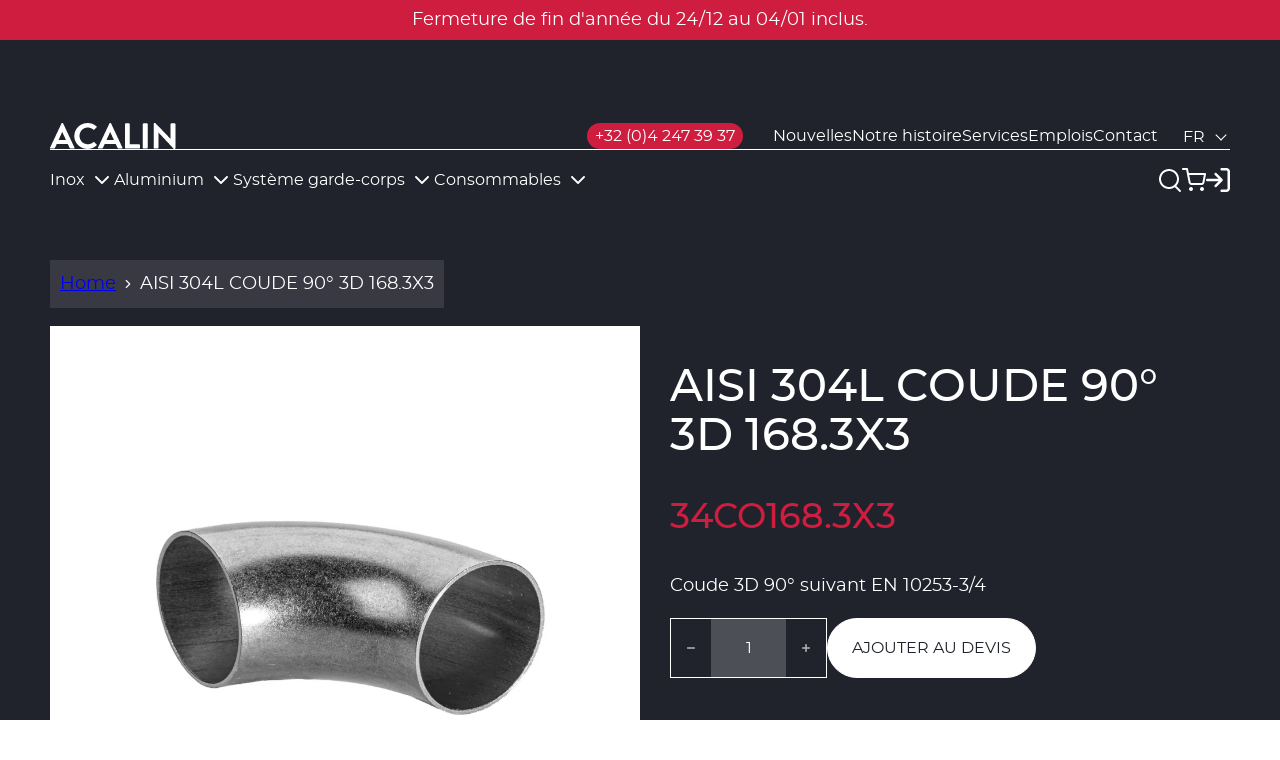

--- FILE ---
content_type: text/html; charset=utf-8
request_url: https://acalin.be/products/aisi-304l-coude-90deg-3d-168-3x3
body_size: 40037
content:
<!doctype html>
<html class="no-js" lang="fr">
  <head>
    <meta charset="utf-8">
    <meta http-equiv="X-UA-Compatible" content="IE=edge">
    <meta name="viewport" content="width=device-width,initial-scale=1">

    <meta name="theme-color" content="#ffffff">
    <meta name="apple-mobile-web-app-capable" content="yes">
    <meta name="apple-mobile-web-app-status-bar-style" content="default">

    <link rel="canonical" href="https://acalin.be/products/aisi-304l-coude-90deg-3d-168-3x3">
    <link rel="preconnect" href="https://cdn.shopify.com" crossorigin><link rel="icon" type="image/png" href="//acalin.be/cdn/shop/files/favicon-1.png?crop=center&height=32&v=1693819470&width=32"><title>
      AISI 304L COUDE 90° 3D 168.3X3
 &ndash; Acalin Webshop</title><meta name="description" content="Coude 3D 90° suivant EN 10253-3/4">

<meta property="og:site_name" content="Acalin Webshop">
<meta property="og:url" content="https://acalin.be/products/aisi-304l-coude-90deg-3d-168-3x3">
<meta property="og:title" content="AISI 304L COUDE 90° 3D 168.3X3">
<meta property="og:type" content="product">
<meta property="og:description" content="Coude 3D 90° suivant EN 10253-3/4"><meta property="og:image" content="http://acalin.be/cdn/shop/files/coude-en-3d_f4a60922-5752-475e-9e81-283f45cbc589.jpg?v=1694693681">
  <meta property="og:image:secure_url" content="https://acalin.be/cdn/shop/files/coude-en-3d_f4a60922-5752-475e-9e81-283f45cbc589.jpg?v=1694693681">
  <meta property="og:image:width" content="1200">
  <meta property="og:image:height" content="1200"><meta property="og:price:amount" content="0,00">
  <meta property="og:price:currency" content="EUR"><meta name="twitter:card" content="summary_large_image">
<meta name="twitter:title" content="AISI 304L COUDE 90° 3D 168.3X3">
<meta name="twitter:description" content="Coude 3D 90° suivant EN 10253-3/4">
<script src="//acalin.be/cdn/shop/t/7/assets/base-script.min.js?v=7994965930184248291688739714" defer="defer"></script>

    <script>window.performance && window.performance.mark && window.performance.mark('shopify.content_for_header.start');</script><meta id="shopify-digital-wallet" name="shopify-digital-wallet" content="/76183994686/digital_wallets/dialog">
<meta name="shopify-checkout-api-token" content="317bd5a4f226539e6168c8df96e912bc">
<link rel="alternate" hreflang="x-default" href="https://acalin.be/products/aisi-304l-coude-90deg-3d-168-3x3">
<link rel="alternate" hreflang="fr" href="https://acalin.be/products/aisi-304l-coude-90deg-3d-168-3x3">
<link rel="alternate" hreflang="nl" href="https://acalin.be/nl/products/aisi-304l-lasbocht-90deg-3d-168-3x3">
<link rel="alternate" type="application/json+oembed" href="https://acalin.be/products/aisi-304l-coude-90deg-3d-168-3x3.oembed">
<script async="async" src="/checkouts/internal/preloads.js?locale=fr-BE"></script>
<link rel="preconnect" href="https://shop.app" crossorigin="anonymous">
<script async="async" src="https://shop.app/checkouts/internal/preloads.js?locale=fr-BE&shop_id=76183994686" crossorigin="anonymous"></script>
<script id="apple-pay-shop-capabilities" type="application/json">{"shopId":76183994686,"countryCode":"BE","currencyCode":"EUR","merchantCapabilities":["supports3DS"],"merchantId":"gid:\/\/shopify\/Shop\/76183994686","merchantName":"Acalin Webshop","requiredBillingContactFields":["postalAddress","email"],"requiredShippingContactFields":["postalAddress","email"],"shippingType":"shipping","supportedNetworks":["visa","maestro","masterCard","amex"],"total":{"type":"pending","label":"Acalin Webshop","amount":"1.00"},"shopifyPaymentsEnabled":true,"supportsSubscriptions":true}</script>
<script id="shopify-features" type="application/json">{"accessToken":"317bd5a4f226539e6168c8df96e912bc","betas":["rich-media-storefront-analytics"],"domain":"acalin.be","predictiveSearch":true,"shopId":76183994686,"locale":"fr"}</script>
<script>var Shopify = Shopify || {};
Shopify.shop = "acalin-webshop.myshopify.com";
Shopify.locale = "fr";
Shopify.currency = {"active":"EUR","rate":"1.0"};
Shopify.country = "BE";
Shopify.theme = {"name":"Acalin - Production","id":153580601662,"schema_name":"Radikal","schema_version":"1.0.8","theme_store_id":null,"role":"main"};
Shopify.theme.handle = "null";
Shopify.theme.style = {"id":null,"handle":null};
Shopify.cdnHost = "acalin.be/cdn";
Shopify.routes = Shopify.routes || {};
Shopify.routes.root = "/";</script>
<script type="module">!function(o){(o.Shopify=o.Shopify||{}).modules=!0}(window);</script>
<script>!function(o){function n(){var o=[];function n(){o.push(Array.prototype.slice.apply(arguments))}return n.q=o,n}var t=o.Shopify=o.Shopify||{};t.loadFeatures=n(),t.autoloadFeatures=n()}(window);</script>
<script>
  window.ShopifyPay = window.ShopifyPay || {};
  window.ShopifyPay.apiHost = "shop.app\/pay";
  window.ShopifyPay.redirectState = null;
</script>
<script id="shop-js-analytics" type="application/json">{"pageType":"product"}</script>
<script defer="defer" async type="module" src="//acalin.be/cdn/shopifycloud/shop-js/modules/v2/client.init-shop-cart-sync_XvpUV7qp.fr.esm.js"></script>
<script defer="defer" async type="module" src="//acalin.be/cdn/shopifycloud/shop-js/modules/v2/chunk.common_C2xzKNNs.esm.js"></script>
<script type="module">
  await import("//acalin.be/cdn/shopifycloud/shop-js/modules/v2/client.init-shop-cart-sync_XvpUV7qp.fr.esm.js");
await import("//acalin.be/cdn/shopifycloud/shop-js/modules/v2/chunk.common_C2xzKNNs.esm.js");

  window.Shopify.SignInWithShop?.initShopCartSync?.({"fedCMEnabled":true,"windoidEnabled":true});

</script>
<script>
  window.Shopify = window.Shopify || {};
  if (!window.Shopify.featureAssets) window.Shopify.featureAssets = {};
  window.Shopify.featureAssets['shop-js'] = {"shop-cart-sync":["modules/v2/client.shop-cart-sync_C66VAAYi.fr.esm.js","modules/v2/chunk.common_C2xzKNNs.esm.js"],"init-fed-cm":["modules/v2/client.init-fed-cm_By4eIqYa.fr.esm.js","modules/v2/chunk.common_C2xzKNNs.esm.js"],"shop-button":["modules/v2/client.shop-button_Bz0N9rYp.fr.esm.js","modules/v2/chunk.common_C2xzKNNs.esm.js"],"shop-cash-offers":["modules/v2/client.shop-cash-offers_B90ok608.fr.esm.js","modules/v2/chunk.common_C2xzKNNs.esm.js","modules/v2/chunk.modal_7MqWQJ87.esm.js"],"init-windoid":["modules/v2/client.init-windoid_CdJe_Ee3.fr.esm.js","modules/v2/chunk.common_C2xzKNNs.esm.js"],"shop-toast-manager":["modules/v2/client.shop-toast-manager_kCJHoUCw.fr.esm.js","modules/v2/chunk.common_C2xzKNNs.esm.js"],"init-shop-email-lookup-coordinator":["modules/v2/client.init-shop-email-lookup-coordinator_BPuRLqHy.fr.esm.js","modules/v2/chunk.common_C2xzKNNs.esm.js"],"init-shop-cart-sync":["modules/v2/client.init-shop-cart-sync_XvpUV7qp.fr.esm.js","modules/v2/chunk.common_C2xzKNNs.esm.js"],"avatar":["modules/v2/client.avatar_BTnouDA3.fr.esm.js"],"pay-button":["modules/v2/client.pay-button_CmFhG2BZ.fr.esm.js","modules/v2/chunk.common_C2xzKNNs.esm.js"],"init-customer-accounts":["modules/v2/client.init-customer-accounts_C5-IhKGM.fr.esm.js","modules/v2/client.shop-login-button_DrlPOW6Z.fr.esm.js","modules/v2/chunk.common_C2xzKNNs.esm.js","modules/v2/chunk.modal_7MqWQJ87.esm.js"],"init-shop-for-new-customer-accounts":["modules/v2/client.init-shop-for-new-customer-accounts_Cv1WqR1n.fr.esm.js","modules/v2/client.shop-login-button_DrlPOW6Z.fr.esm.js","modules/v2/chunk.common_C2xzKNNs.esm.js","modules/v2/chunk.modal_7MqWQJ87.esm.js"],"shop-login-button":["modules/v2/client.shop-login-button_DrlPOW6Z.fr.esm.js","modules/v2/chunk.common_C2xzKNNs.esm.js","modules/v2/chunk.modal_7MqWQJ87.esm.js"],"init-customer-accounts-sign-up":["modules/v2/client.init-customer-accounts-sign-up_Dqgdz3C3.fr.esm.js","modules/v2/client.shop-login-button_DrlPOW6Z.fr.esm.js","modules/v2/chunk.common_C2xzKNNs.esm.js","modules/v2/chunk.modal_7MqWQJ87.esm.js"],"shop-follow-button":["modules/v2/client.shop-follow-button_D7RRykwK.fr.esm.js","modules/v2/chunk.common_C2xzKNNs.esm.js","modules/v2/chunk.modal_7MqWQJ87.esm.js"],"checkout-modal":["modules/v2/client.checkout-modal_NILs_SXn.fr.esm.js","modules/v2/chunk.common_C2xzKNNs.esm.js","modules/v2/chunk.modal_7MqWQJ87.esm.js"],"lead-capture":["modules/v2/client.lead-capture_CSmE_fhP.fr.esm.js","modules/v2/chunk.common_C2xzKNNs.esm.js","modules/v2/chunk.modal_7MqWQJ87.esm.js"],"shop-login":["modules/v2/client.shop-login_CKcjyRl_.fr.esm.js","modules/v2/chunk.common_C2xzKNNs.esm.js","modules/v2/chunk.modal_7MqWQJ87.esm.js"],"payment-terms":["modules/v2/client.payment-terms_eoGasybT.fr.esm.js","modules/v2/chunk.common_C2xzKNNs.esm.js","modules/v2/chunk.modal_7MqWQJ87.esm.js"]};
</script>
<script>(function() {
  var isLoaded = false;
  function asyncLoad() {
    if (isLoaded) return;
    isLoaded = true;
    var urls = ["https:\/\/requestquote.w3apps.co\/js\/app.js?shop=acalin-webshop.myshopify.com"];
    for (var i = 0; i < urls.length; i++) {
      var s = document.createElement('script');
      s.type = 'text/javascript';
      s.async = true;
      s.src = urls[i];
      var x = document.getElementsByTagName('script')[0];
      x.parentNode.insertBefore(s, x);
    }
  };
  if(window.attachEvent) {
    window.attachEvent('onload', asyncLoad);
  } else {
    window.addEventListener('load', asyncLoad, false);
  }
})();</script>
<script id="__st">var __st={"a":76183994686,"offset":3600,"reqid":"f67bc43f-38f0-482b-b1c2-f08bd766729e-1768660065","pageurl":"acalin.be\/products\/aisi-304l-coude-90deg-3d-168-3x3","u":"55c9f9ffdc59","p":"product","rtyp":"product","rid":9832560984382};</script>
<script>window.ShopifyPaypalV4VisibilityTracking = true;</script>
<script id="captcha-bootstrap">!function(){'use strict';const t='contact',e='account',n='new_comment',o=[[t,t],['blogs',n],['comments',n],[t,'customer']],c=[[e,'customer_login'],[e,'guest_login'],[e,'recover_customer_password'],[e,'create_customer']],r=t=>t.map((([t,e])=>`form[action*='/${t}']:not([data-nocaptcha='true']) input[name='form_type'][value='${e}']`)).join(','),a=t=>()=>t?[...document.querySelectorAll(t)].map((t=>t.form)):[];function s(){const t=[...o],e=r(t);return a(e)}const i='password',u='form_key',d=['recaptcha-v3-token','g-recaptcha-response','h-captcha-response',i],f=()=>{try{return window.sessionStorage}catch{return}},m='__shopify_v',_=t=>t.elements[u];function p(t,e,n=!1){try{const o=window.sessionStorage,c=JSON.parse(o.getItem(e)),{data:r}=function(t){const{data:e,action:n}=t;return t[m]||n?{data:e,action:n}:{data:t,action:n}}(c);for(const[e,n]of Object.entries(r))t.elements[e]&&(t.elements[e].value=n);n&&o.removeItem(e)}catch(o){console.error('form repopulation failed',{error:o})}}const l='form_type',E='cptcha';function T(t){t.dataset[E]=!0}const w=window,h=w.document,L='Shopify',v='ce_forms',y='captcha';let A=!1;((t,e)=>{const n=(g='f06e6c50-85a8-45c8-87d0-21a2b65856fe',I='https://cdn.shopify.com/shopifycloud/storefront-forms-hcaptcha/ce_storefront_forms_captcha_hcaptcha.v1.5.2.iife.js',D={infoText:'Protégé par hCaptcha',privacyText:'Confidentialité',termsText:'Conditions'},(t,e,n)=>{const o=w[L][v],c=o.bindForm;if(c)return c(t,g,e,D).then(n);var r;o.q.push([[t,g,e,D],n]),r=I,A||(h.body.append(Object.assign(h.createElement('script'),{id:'captcha-provider',async:!0,src:r})),A=!0)});var g,I,D;w[L]=w[L]||{},w[L][v]=w[L][v]||{},w[L][v].q=[],w[L][y]=w[L][y]||{},w[L][y].protect=function(t,e){n(t,void 0,e),T(t)},Object.freeze(w[L][y]),function(t,e,n,w,h,L){const[v,y,A,g]=function(t,e,n){const i=e?o:[],u=t?c:[],d=[...i,...u],f=r(d),m=r(i),_=r(d.filter((([t,e])=>n.includes(e))));return[a(f),a(m),a(_),s()]}(w,h,L),I=t=>{const e=t.target;return e instanceof HTMLFormElement?e:e&&e.form},D=t=>v().includes(t);t.addEventListener('submit',(t=>{const e=I(t);if(!e)return;const n=D(e)&&!e.dataset.hcaptchaBound&&!e.dataset.recaptchaBound,o=_(e),c=g().includes(e)&&(!o||!o.value);(n||c)&&t.preventDefault(),c&&!n&&(function(t){try{if(!f())return;!function(t){const e=f();if(!e)return;const n=_(t);if(!n)return;const o=n.value;o&&e.removeItem(o)}(t);const e=Array.from(Array(32),(()=>Math.random().toString(36)[2])).join('');!function(t,e){_(t)||t.append(Object.assign(document.createElement('input'),{type:'hidden',name:u})),t.elements[u].value=e}(t,e),function(t,e){const n=f();if(!n)return;const o=[...t.querySelectorAll(`input[type='${i}']`)].map((({name:t})=>t)),c=[...d,...o],r={};for(const[a,s]of new FormData(t).entries())c.includes(a)||(r[a]=s);n.setItem(e,JSON.stringify({[m]:1,action:t.action,data:r}))}(t,e)}catch(e){console.error('failed to persist form',e)}}(e),e.submit())}));const S=(t,e)=>{t&&!t.dataset[E]&&(n(t,e.some((e=>e===t))),T(t))};for(const o of['focusin','change'])t.addEventListener(o,(t=>{const e=I(t);D(e)&&S(e,y())}));const B=e.get('form_key'),M=e.get(l),P=B&&M;t.addEventListener('DOMContentLoaded',(()=>{const t=y();if(P)for(const e of t)e.elements[l].value===M&&p(e,B);[...new Set([...A(),...v().filter((t=>'true'===t.dataset.shopifyCaptcha))])].forEach((e=>S(e,t)))}))}(h,new URLSearchParams(w.location.search),n,t,e,['guest_login'])})(!0,!0)}();</script>
<script integrity="sha256-4kQ18oKyAcykRKYeNunJcIwy7WH5gtpwJnB7kiuLZ1E=" data-source-attribution="shopify.loadfeatures" defer="defer" src="//acalin.be/cdn/shopifycloud/storefront/assets/storefront/load_feature-a0a9edcb.js" crossorigin="anonymous"></script>
<script crossorigin="anonymous" defer="defer" src="//acalin.be/cdn/shopifycloud/storefront/assets/shopify_pay/storefront-65b4c6d7.js?v=20250812"></script>
<script data-source-attribution="shopify.dynamic_checkout.dynamic.init">var Shopify=Shopify||{};Shopify.PaymentButton=Shopify.PaymentButton||{isStorefrontPortableWallets:!0,init:function(){window.Shopify.PaymentButton.init=function(){};var t=document.createElement("script");t.src="https://acalin.be/cdn/shopifycloud/portable-wallets/latest/portable-wallets.fr.js",t.type="module",document.head.appendChild(t)}};
</script>
<script data-source-attribution="shopify.dynamic_checkout.buyer_consent">
  function portableWalletsHideBuyerConsent(e){var t=document.getElementById("shopify-buyer-consent"),n=document.getElementById("shopify-subscription-policy-button");t&&n&&(t.classList.add("hidden"),t.setAttribute("aria-hidden","true"),n.removeEventListener("click",e))}function portableWalletsShowBuyerConsent(e){var t=document.getElementById("shopify-buyer-consent"),n=document.getElementById("shopify-subscription-policy-button");t&&n&&(t.classList.remove("hidden"),t.removeAttribute("aria-hidden"),n.addEventListener("click",e))}window.Shopify?.PaymentButton&&(window.Shopify.PaymentButton.hideBuyerConsent=portableWalletsHideBuyerConsent,window.Shopify.PaymentButton.showBuyerConsent=portableWalletsShowBuyerConsent);
</script>
<script data-source-attribution="shopify.dynamic_checkout.cart.bootstrap">document.addEventListener("DOMContentLoaded",(function(){function t(){return document.querySelector("shopify-accelerated-checkout-cart, shopify-accelerated-checkout")}if(t())Shopify.PaymentButton.init();else{new MutationObserver((function(e,n){t()&&(Shopify.PaymentButton.init(),n.disconnect())})).observe(document.body,{childList:!0,subtree:!0})}}));
</script>
<link id="shopify-accelerated-checkout-styles" rel="stylesheet" media="screen" href="https://acalin.be/cdn/shopifycloud/portable-wallets/latest/accelerated-checkout-backwards-compat.css" crossorigin="anonymous">
<style id="shopify-accelerated-checkout-cart">
        #shopify-buyer-consent {
  margin-top: 1em;
  display: inline-block;
  width: 100%;
}

#shopify-buyer-consent.hidden {
  display: none;
}

#shopify-subscription-policy-button {
  background: none;
  border: none;
  padding: 0;
  text-decoration: underline;
  font-size: inherit;
  cursor: pointer;
}

#shopify-subscription-policy-button::before {
  box-shadow: none;
}

      </style>

<script>window.performance && window.performance.mark && window.performance.mark('shopify.content_for_header.end');</script>
<style>
  :root {
    /*
        Raw RGB values of theme colors ex.: 255,255,255
        Used for setting alpha on available theme colors without needing to redefine them
        usage: rgba(var(--rgb-primary-base), <alpha>)
    */
    --rgb-primary-base: 207, 29, 63;
    --rgb-secondary-base: 33, 35, 44;
    --rgb-tertiary-base: 209, 211, 212;
    --rgb-quaternary-base: 99, 99, 101;

    --rgb-primary-bg-base: 255, 255, 255;
    --rgb-secondary-bg-base: 209, 211, 212;
    --rgb-tertiary-bg-base: 207, 29, 63;
    --rgb-quaternary-bg-base: 33, 35, 44;
    --rgb-quinary-bg-base: 99, 99, 101;

    --rgb-primary-body-base: 33, 35, 44;
    --rgb-secondary-body-base: 209, 211, 212;
    --rgb-tertiary-body-base: 255, 255, 255;
    --rgb-quaternary-body-base: 207, 29, 63;

    --rgb-primary-border-base: 209, 211, 212;
    --rgb-secondary-border-base: 33, 35, 44;
    --rgb-tertiary-border-base: 255, 255, 255;


    --rgb-state-success: 49, 208, 170;
    --rgb-state-error: 232, 101, 92;

    --color-primary: #cf1d3f;
    --color-secondary: #21232c;
    --color-tertiary: #d1d3d4;
    --color-quaternary: #636365;

    --color-primary-bg: #FFFFFF;
    --color-secondary-bg: #d1d3d4;
    --color-tertiary-bg: #cf1d3f;
    --color-quaternary-bg: #21232c;
    --color-quinary-bg: #636365;

    --color-primary-body: #21232c;
    --color-secondary-body: #d1d3d4;
    --color-tertiary-body: #ffffff;
    --color-quaternary-body: #cf1d3f;

    --color-primary-border: #d1d3d4;
    --color-secondary-border: #21232c;
    --color-tertiary-border: #ffffff;

    --color-state-success: #31D0AA;
    --color-state-error: #E8655C;

    --layout-container-width: 1440px;
    --layout-site-padding-desktop: 50px;
    --layout-site-padding-mobile: 20px;

  }
</style>


<style>
  @font-face {
    font-family: 'Montserrat';
    font-style: normal;
    font-weight: 400;
    font-display: swap;
    src:url(//acalin.be/cdn/shop/t/7/assets/Montserrat-Regular.woff2?v=62457449322147211381688542332) format('woff2'),
        url(//acalin.be/cdn/shop/t/7/assets/Montserrat-Regular.woff?v=137366482134620814321688542332) format('woff');
  }

  @font-face {
    font-family: 'Montserrat';
    font-style: italic;
    font-weight: 400;
    font-display: swap;
    src:url(//acalin.be/cdn/shop/t/7/assets/Montserrat-Italic.woff2?v=84231685212880599401688542332) format('woff2'),
        url(//acalin.be/cdn/shop/t/7/assets/Montserrat-Italic.woff?v=95694257284449173311688542332) format('woff');
  }

  @font-face {
    font-family: 'Montserrat';
    font-style: normal;
    font-weight: 500;
    font-display: swap;
    src:url(//acalin.be/cdn/shop/t/7/assets/Montserrat-Medium.woff2?v=113877451665717886601688542332) format('woff2'),
        url(//acalin.be/cdn/shop/t/7/assets/Montserrat-Medium.woff?v=84414798593879281151688542332) format('woff');
  }

  @font-face {
    font-family: 'Montserrat';
    font-style: italic;
    font-weight: 500;
    font-display: swap;
    src:url(//acalin.be/cdn/shop/t/7/assets/Montserrat-MediumItalic.woff2?v=22001154527503648211688542332) format('woff2'),
        url(//acalin.be/cdn/shop/t/7/assets/Montserrat-MediumItalic.woff?v=34035625531464812181688542332) format('woff');
  }

  @font-face {
    font-family: 'Montserrat';
    font-style: normal;
    font-weight: 600;
    font-display: swap;
    src:url(//acalin.be/cdn/shop/t/7/assets/Montserrat-Bold.woff2?v=25538581674116095781688542332) format('woff2'),
        url(//acalin.be/cdn/shop/t/7/assets/Montserrat-Bold.woff?v=97558602918699491688542332) format('woff');
  }

  @font-face {
    font-family: 'Montserrat';
    font-style: italic;
    font-weight: 600;
    font-display: swap;
    src:url(//acalin.be/cdn/shop/t/7/assets/Montserrat-BoldItalic.woff2?v=18675799838433458401688542332) format('woff2'),
        url(//acalin.be/cdn/shop/t/7/assets/Montserrat-BoldItalic.woff?v=91061970276920090871688542332) format('woff');
  }
</style>
<link href="//acalin.be/cdn/shop/t/7/assets/base-style.min.css?v=23574974211087781861709025481" rel="stylesheet" type="text/css" media="all" />
<!--begin-boost-pfs-filter-css-->
   <link rel="preload stylesheet" href="//acalin.be/cdn/shop/t/7/assets/boost-pfs-instant-search.css?v=15261200184886163291689597968" as="style"><link href="//acalin.be/cdn/shop/t/7/assets/boost-pfs-custom.css?v=112304496089084998121688714070" rel="stylesheet" type="text/css" media="all" />
<style data-id="boost-pfs-style">
    .boost-pfs-filter-option-title-text {}

   .boost-pfs-filter-tree-v .boost-pfs-filter-option-title-text:before {}
    .boost-pfs-filter-tree-v .boost-pfs-filter-option.boost-pfs-filter-option-collapsed .boost-pfs-filter-option-title-text:before {}
    .boost-pfs-filter-tree-h .boost-pfs-filter-option-title-heading:before {}

    .boost-pfs-filter-refine-by .boost-pfs-filter-option-title h3 {}

    .boost-pfs-filter-option-content .boost-pfs-filter-option-item-list .boost-pfs-filter-option-item button,
    .boost-pfs-filter-option-content .boost-pfs-filter-option-item-list .boost-pfs-filter-option-item .boost-pfs-filter-button,
    .boost-pfs-filter-option-range-amount input,
    .boost-pfs-filter-tree-v .boost-pfs-filter-refine-by .boost-pfs-filter-refine-by-items .refine-by-item,
    .boost-pfs-filter-refine-by-wrapper-v .boost-pfs-filter-refine-by .boost-pfs-filter-refine-by-items .refine-by-item,
    .boost-pfs-filter-refine-by .boost-pfs-filter-option-title,
    .boost-pfs-filter-refine-by .boost-pfs-filter-refine-by-items .refine-by-item>a,
    .boost-pfs-filter-refine-by>span,
    .boost-pfs-filter-clear,
    .boost-pfs-filter-clear-all{}
    .boost-pfs-filter-tree-h .boost-pfs-filter-pc .boost-pfs-filter-refine-by-items .refine-by-item .boost-pfs-filter-clear .refine-by-type,
    .boost-pfs-filter-refine-by-wrapper-h .boost-pfs-filter-pc .boost-pfs-filter-refine-by-items .refine-by-item .boost-pfs-filter-clear .refine-by-type {}

    .boost-pfs-filter-option-multi-level-collections .boost-pfs-filter-option-multi-level-list .boost-pfs-filter-option-item .boost-pfs-filter-button-arrow .boost-pfs-arrow:before,
    .boost-pfs-filter-option-multi-level-tag .boost-pfs-filter-option-multi-level-list .boost-pfs-filter-option-item .boost-pfs-filter-button-arrow .boost-pfs-arrow:before {}

    .boost-pfs-filter-refine-by-wrapper-v .boost-pfs-filter-refine-by .boost-pfs-filter-refine-by-items .refine-by-item .boost-pfs-filter-clear:after,
    .boost-pfs-filter-refine-by-wrapper-v .boost-pfs-filter-refine-by .boost-pfs-filter-refine-by-items .refine-by-item .boost-pfs-filter-clear:before,
    .boost-pfs-filter-tree-v .boost-pfs-filter-refine-by .boost-pfs-filter-refine-by-items .refine-by-item .boost-pfs-filter-clear:after,
    .boost-pfs-filter-tree-v .boost-pfs-filter-refine-by .boost-pfs-filter-refine-by-items .refine-by-item .boost-pfs-filter-clear:before,
    .boost-pfs-filter-refine-by-wrapper-h .boost-pfs-filter-pc .boost-pfs-filter-refine-by-items .refine-by-item .boost-pfs-filter-clear:after,
    .boost-pfs-filter-refine-by-wrapper-h .boost-pfs-filter-pc .boost-pfs-filter-refine-by-items .refine-by-item .boost-pfs-filter-clear:before,
    .boost-pfs-filter-tree-h .boost-pfs-filter-pc .boost-pfs-filter-refine-by-items .refine-by-item .boost-pfs-filter-clear:after,
    .boost-pfs-filter-tree-h .boost-pfs-filter-pc .boost-pfs-filter-refine-by-items .refine-by-item .boost-pfs-filter-clear:before {}
    .boost-pfs-filter-option-range-slider .noUi-value-horizontal {}

    .boost-pfs-filter-tree-mobile-button button,
    .boost-pfs-filter-top-sorting-mobile button {}
    .boost-pfs-filter-top-sorting-mobile button>span:after {}
  </style>

 <!--end-boost-pfs-filter-css-->


<!-- BEGIN app block: shopify://apps/t-lab-ai-language-translate/blocks/custom_translations/b5b83690-efd4-434d-8c6a-a5cef4019faf --><!-- BEGIN app snippet: custom_translation_scripts --><script>
(()=>{var o=/\([0-9]+?\)$/,M=/\r?\n|\r|\t|\xa0|\u200B|\u200E|&nbsp;| /g,v=/<\/?[a-z][\s\S]*>/i,t=/^(https?:\/\/|\/\/)[^\s/$.?#].[^\s]*$/i,k=/\{\{\s*([a-zA-Z_]\w*)\s*\}\}/g,p=/\{\{\s*([a-zA-Z_]\w*)\s*\}\}/,r=/^(https:)?\/\/cdn\.shopify\.com\/(.+)\.(png|jpe?g|gif|webp|svgz?|bmp|tiff?|ico|avif)/i,e=/^(https:)?\/\/cdn\.shopify\.com/i,a=/\b(?:https?|ftp)?:?\/\/?[^\s\/]+\/[^\s]+\.(?:png|jpe?g|gif|webp|svgz?|bmp|tiff?|ico|avif)\b/i,I=/url\(['"]?(.*?)['"]?\)/,m="__label:",i=document.createElement("textarea"),u={t:["src","data-src","data-source","data-href","data-zoom","data-master","data-bg","base-src"],i:["srcset","data-srcset"],o:["href","data-href"],u:["href","data-href","data-src","data-zoom"]},g=new Set(["img","picture","button","p","a","input"]),h=16.67,s=function(n){return n.nodeType===Node.ELEMENT_NODE},c=function(n){return n.nodeType===Node.TEXT_NODE};function w(n){return r.test(n.trim())||a.test(n.trim())}function b(n){return(n=>(n=n.trim(),t.test(n)))(n)||e.test(n.trim())}var l=function(n){return!n||0===n.trim().length};function j(n){return i.innerHTML=n,i.value}function T(n){return A(j(n))}function A(n){return n.trim().replace(o,"").replace(M,"").trim()}var _=1e3;function D(n){n=n.trim().replace(M,"").replace(/&amp;/g,"&").replace(/&gt;/g,">").replace(/&lt;/g,"<").trim();return n.length>_?N(n):n}function E(n){return n.trim().toLowerCase().replace(/^https:/i,"")}function N(n){for(var t=5381,r=0;r<n.length;r++)t=(t<<5)+t^n.charCodeAt(r);return(t>>>0).toString(36)}function f(n){for(var t=document.createElement("template"),r=(t.innerHTML=n,["SCRIPT","IFRAME","OBJECT","EMBED","LINK","META"]),e=/^(on\w+|srcdoc|style)$/i,a=document.createTreeWalker(t.content,NodeFilter.SHOW_ELEMENT),i=a.nextNode();i;i=a.nextNode()){var o=i;if(r.includes(o.nodeName))o.remove();else for(var u=o.attributes.length-1;0<=u;--u)e.test(o.attributes[u].name)&&o.removeAttribute(o.attributes[u].name)}return t.innerHTML}function d(n,t,r){void 0===r&&(r=20);for(var e=n,a=0;e&&e.parentElement&&a<r;){for(var i=e.parentElement,o=0,u=t;o<u.length;o++)for(var s=u[o],c=0,l=s.l;c<l.length;c++){var f=l[c];switch(f.type){case"class":for(var d=0,v=i.classList;d<v.length;d++){var p=v[d];if(f.value.test(p))return s.label}break;case"id":if(i.id&&f.value.test(i.id))return s.label;break;case"attribute":if(i.hasAttribute(f.name)){if(!f.value)return s.label;var m=i.getAttribute(f.name);if(m&&f.value.test(m))return s.label}}}e=i,a++}return"unknown"}function y(n,t){var r,e,a;"function"==typeof window.fetch&&"AbortController"in window?(r=new AbortController,e=setTimeout(function(){return r.abort()},3e3),fetch(n,{credentials:"same-origin",signal:r.signal}).then(function(n){return clearTimeout(e),n.ok?n.json():Promise.reject(n)}).then(t).catch(console.error)):((a=new XMLHttpRequest).onreadystatechange=function(){4===a.readyState&&200===a.status&&t(JSON.parse(a.responseText))},a.open("GET",n,!0),a.timeout=3e3,a.send())}function O(){var l=/([^\s]+)\.(png|jpe?g|gif|webp|svgz?|bmp|tiff?|ico|avif)$/i,f=/_(\{width\}x*|\{width\}x\{height\}|\d{3,4}x\d{3,4}|\d{3,4}x|x\d{3,4}|pinco|icon|thumb|small|compact|medium|large|grande|original|master)(_crop_\w+)*(@[2-3]x)*(.progressive)*$/i,d=/^(https?|ftp|file):\/\//i;function r(n){var t,r="".concat(n.path).concat(n.v).concat(null!=(r=n.size)?r:"",".").concat(n.p);return n.m&&(r="".concat(n.path).concat(n.m,"/").concat(n.v).concat(null!=(t=n.size)?t:"",".").concat(n.p)),n.host&&(r="".concat(null!=(t=n.protocol)?t:"","//").concat(n.host).concat(r)),n.g&&(r+=n.g),r}return{h:function(n){var t=!0,r=(d.test(n)||n.startsWith("//")||(t=!1,n="https://example.com"+n),t);n.startsWith("//")&&(r=!1,n="https:"+n);try{new URL(n)}catch(n){return null}var e,a,i,o,u,s,n=new URL(n),c=n.pathname.split("/").filter(function(n){return n});return c.length<1||(a=c.pop(),e=null!=(e=c.pop())?e:null,null===(a=a.match(l)))?null:(s=a[1],a=a[2],i=s.match(f),o=s,(u=null)!==i&&(o=s.substring(0,i.index),u=i[0]),s=0<c.length?"/"+c.join("/")+"/":"/",{protocol:r?n.protocol:null,host:t?n.host:null,path:s,g:n.search,m:e,v:o,size:u,p:a,version:n.searchParams.get("v"),width:n.searchParams.get("width")})},T:r,S:function(n){return(n.m?"/".concat(n.m,"/"):"/").concat(n.v,".").concat(n.p)},M:function(n){return(n.m?"/".concat(n.m,"/"):"/").concat(n.v,".").concat(n.p,"?v=").concat(n.version||"0")},k:function(n,t){return r({protocol:t.protocol,host:t.host,path:t.path,g:t.g,m:t.m,v:t.v,size:n.size,p:t.p,version:t.version,width:t.width})}}}var x,S,C={},H={};function q(p,n){var m=new Map,g=new Map,i=new Map,r=new Map,e=new Map,a=new Map,o=new Map,u=function(n){return n.toLowerCase().replace(/[\s\W_]+/g,"")},s=new Set(n.A.map(u)),c=0,l=!1,f=!1,d=O();function v(n,t,r){s.has(u(n))||n&&t&&(r.set(n,t),l=!0)}function t(n,t){if(n&&n.trim()&&0!==m.size){var r=A(n),e=H[r];if(e&&(p.log("dictionary",'Overlapping text: "'.concat(n,'" related to html: "').concat(e,'"')),t)&&(n=>{if(n)for(var t=h(n.outerHTML),r=t._,e=(t.I||(r=0),n.parentElement),a=0;e&&a<5;){var i=h(e.outerHTML),o=i.I,i=i._;if(o){if(p.log("dictionary","Ancestor depth ".concat(a,": overlap score=").concat(i.toFixed(3),", base=").concat(r.toFixed(3))),r<i)return 1;if(i<r&&0<r)return}e=e.parentElement,a++}})(t))p.log("dictionary",'Skipping text translation for "'.concat(n,'" because an ancestor HTML translation exists'));else{e=m.get(r);if(e)return e;var a=n;if(a&&a.trim()&&0!==g.size){for(var i,o,u,s=g.entries(),c=s.next();!c.done;){var l=c.value[0],f=c.value[1],d=a.trim().match(l);if(d&&1<d.length){i=l,o=f,u=d;break}c=s.next()}if(i&&o&&u){var v=u.slice(1),t=o.match(k);if(t&&t.length===v.length)return t.reduce(function(n,t,r){return n.replace(t,v[r])},o)}}}}return null}function h(n){var r,e,a;return!n||!n.trim()||0===i.size?{I:null,_:0}:(r=D(n),a=0,(e=null)!=(n=i.get(r))?{I:n,_:1}:(i.forEach(function(n,t){-1!==t.indexOf(r)&&(t=r.length/t.length,a<t)&&(a=t,e=n)}),{I:e,_:a}))}function w(n){return n&&n.trim()&&0!==i.size&&(n=D(n),null!=(n=i.get(n)))?n:null}function b(n){if(n&&n.trim()&&0!==r.size){var t=E(n),t=r.get(t);if(t)return t;t=d.h(n);if(t){n=d.M(t).toLowerCase(),n=r.get(n);if(n)return n;n=d.S(t).toLowerCase(),t=r.get(n);if(t)return t}}return null}function T(n){return!n||!n.trim()||0===e.size||void 0===(n=e.get(A(n)))?null:n}function y(n){return!n||!n.trim()||0===a.size||void 0===(n=a.get(E(n)))?null:n}function x(n){var t;return!n||!n.trim()||0===o.size?null:null!=(t=o.get(A(n)))?t:(t=D(n),void 0!==(n=o.get(t))?n:null)}function S(){var n={j:m,D:g,N:i,O:r,C:e,H:a,q:o,L:l,R:c,F:C};return JSON.stringify(n,function(n,t){return t instanceof Map?Object.fromEntries(t.entries()):t})}return{J:function(n,t){v(n,t,m)},U:function(n,t){n&&t&&(n=new RegExp("^".concat(n,"$"),"s"),g.set(n,t),l=!0)},$:function(n,t){var r;n!==t&&(v((r=j(r=n).trim().replace(M,"").trim()).length>_?N(r):r,t,i),c=Math.max(c,n.length))},P:function(n,t){v(n,t,r),(n=d.h(n))&&(v(d.M(n).toLowerCase(),t,r),v(d.S(n).toLowerCase(),t,r))},G:function(n,t){v(n.replace("[img-alt]","").replace(M,"").trim(),t,e)},B:function(n,t){v(n,t,a)},W:function(n,t){f=!0,v(n,t,o)},V:function(){return p.log("dictionary","Translation dictionaries: ",S),i.forEach(function(n,r){m.forEach(function(n,t){r!==t&&-1!==r.indexOf(t)&&(C[t]=A(n),H[t]=r)})}),p.log("dictionary","appliedTextTranslations: ",JSON.stringify(C)),p.log("dictionary","overlappingTexts: ",JSON.stringify(H)),{L:l,Z:f,K:t,X:w,Y:b,nn:T,tn:y,rn:x}}}}function z(n,t,r){function f(n,t){t=n.split(t);return 2===t.length?t[1].trim()?t:[t[0]]:[n]}var d=q(r,t);return n.forEach(function(n){if(n){var c,l=n.name,n=n.value;if(l&&n){if("string"==typeof n)try{c=JSON.parse(n)}catch(n){return void r.log("dictionary","Invalid metafield JSON for "+l,function(){return String(n)})}else c=n;c&&Object.keys(c).forEach(function(e){if(e){var n,t,r,a=c[e];if(a)if(e!==a)if(l.includes("judge"))r=T(e),d.W(r,a);else if(e.startsWith("[img-alt]"))d.G(e,a);else if(e.startsWith("[img-src]"))n=E(e.replace("[img-src]","")),d.P(n,a);else if(v.test(e))d.$(e,a);else if(w(e))n=E(e),d.P(n,a);else if(b(e))r=E(e),d.B(r,a);else if("/"===(n=(n=e).trim())[0]&&"/"!==n[1]&&(r=E(e),d.B(r,a),r=T(e),d.J(r,a)),p.test(e))(s=(r=e).match(k))&&0<s.length&&(t=r.replace(/[-\/\\^$*+?.()|[\]]/g,"\\$&"),s.forEach(function(n){t=t.replace(n,"(.*)")}),d.U(t,a));else if(e.startsWith(m))r=a.replace(m,""),s=e.replace(m,""),d.J(T(s),r);else{if("product_tags"===l)for(var i=0,o=["_",":"];i<o.length;i++){var u=(n=>{if(e.includes(n)){var t=f(e,n),r=f(a,n);if(t.length===r.length)return t.forEach(function(n,t){n!==r[t]&&(d.J(T(n),r[t]),d.J(T("".concat(n,":")),"".concat(r[t],":")))}),{value:void 0}}})(o[i]);if("object"==typeof u)return u.value}var s=T(e);s!==a&&d.J(s,a)}}})}}}),d.V()}function L(y,x){var e=[{label:"judge-me",l:[{type:"class",value:/jdgm/i},{type:"id",value:/judge-me/i},{type:"attribute",name:"data-widget-name",value:/review_widget/i}]}],a=O();function S(r,n,e){n.forEach(function(n){var t=r.getAttribute(n);t&&(t=n.includes("href")?e.tn(t):e.K(t))&&r.setAttribute(n,t)})}function M(n,t,r){var e,a=n.getAttribute(t);a&&((e=i(a=E(a.split("&")[0]),r))?n.setAttribute(t,e):(e=r.tn(a))&&n.setAttribute(t,e))}function k(n,t,r){var e=n.getAttribute(t);e&&(e=((n,t)=>{var r=(n=n.split(",").filter(function(n){return null!=n&&""!==n.trim()}).map(function(n){var n=n.trim().split(/\s+/),t=n[0].split("?"),r=t[0],t=t[1],t=t?t.split("&"):[],e=((n,t)=>{for(var r=0;r<n.length;r++)if(t(n[r]))return n[r];return null})(t,function(n){return n.startsWith("v=")}),t=t.filter(function(n){return!n.startsWith("v=")}),n=n[1];return{url:r,version:e,en:t.join("&"),size:n}}))[0].url;if(r=i(r=n[0].version?"".concat(r,"?").concat(n[0].version):r,t)){var e=a.h(r);if(e)return n.map(function(n){var t=n.url,r=a.h(t);return r&&(t=a.k(r,e)),n.en&&(r=t.includes("?")?"&":"?",t="".concat(t).concat(r).concat(n.en)),t=n.size?"".concat(t," ").concat(n.size):t}).join(",")}})(e,r))&&n.setAttribute(t,e)}function i(n,t){var r=a.h(n);return null===r?null:(n=t.Y(n))?null===(n=a.h(n))?null:a.k(r,n):(n=a.S(r),null===(t=t.Y(n))||null===(n=a.h(t))?null:a.k(r,n))}function A(n,t,r){var e,a,i,o;r.an&&(e=n,a=r.on,u.o.forEach(function(n){var t=e.getAttribute(n);if(!t)return!1;!t.startsWith("/")||t.startsWith("//")||t.startsWith(a)||(t="".concat(a).concat(t),e.setAttribute(n,t))})),i=n,r=u.u.slice(),o=t,r.forEach(function(n){var t,r=i.getAttribute(n);r&&(w(r)?(t=o.Y(r))&&i.setAttribute(n,t):(t=o.tn(r))&&i.setAttribute(n,t))})}function _(t,r){var n,e,a,i,o;u.t.forEach(function(n){return M(t,n,r)}),u.i.forEach(function(n){return k(t,n,r)}),e="alt",a=r,(o=(n=t).getAttribute(e))&&((i=a.nn(o))?n.setAttribute(e,i):(i=a.K(o))&&n.setAttribute(e,i))}return{un:function(n){return!(!n||!s(n)||x.sn.includes((n=n).tagName.toLowerCase())||n.classList.contains("tl-switcher-container")||(n=n.parentNode)&&["SCRIPT","STYLE"].includes(n.nodeName.toUpperCase()))},cn:function(n){if(c(n)&&null!=(t=n.textContent)&&t.trim()){if(y.Z)if("judge-me"===d(n,e,5)){var t=y.rn(n.textContent);if(t)return void(n.textContent=j(t))}var r,t=y.K(n.textContent,n.parentElement||void 0);t&&(r=n.textContent.trim().replace(o,"").trim(),n.textContent=j(n.textContent.replace(r,t)))}},ln:function(n){if(!!l(n.textContent)||!n.innerHTML)return!1;if(y.Z&&"judge-me"===d(n,e,5)){var t=y.rn(n.innerHTML);if(t)return n.innerHTML=f(t),!0}t=y.X(n.innerHTML);return!!t&&(n.innerHTML=f(t),!0)},fn:function(n){var t,r,e,a,i,o,u,s,c,l;switch(S(n,["data-label","title"],y),n.tagName.toLowerCase()){case"span":S(n,["data-tooltip"],y);break;case"a":A(n,y,x);break;case"input":c=u=y,(l=(s=o=n).getAttribute("type"))&&("submit"===l||"button"===l)&&(l=s.getAttribute("value"),c=c.K(l))&&s.setAttribute("value",c),S(o,["placeholder"],u);break;case"textarea":S(n,["placeholder"],y);break;case"img":_(n,y);break;case"picture":for(var f=y,d=n.childNodes,v=0;v<d.length;v++){var p=d[v];if(p.tagName)switch(p.tagName.toLowerCase()){case"source":k(p,"data-srcset",f),k(p,"srcset",f);break;case"img":_(p,f)}}break;case"div":s=l=y,(u=o=c=n)&&(o=o.style.backgroundImage||o.getAttribute("data-bg")||"")&&"none"!==o&&(o=o.match(I))&&o[1]&&(o=o[1],s=s.Y(o))&&(u.style.backgroundImage='url("'.concat(s,'")')),a=c,i=l,["src","data-src","data-bg"].forEach(function(n){return M(a,n,i)}),["data-bgset"].forEach(function(n){return k(a,n,i)}),["data-href"].forEach(function(n){return S(a,[n],i)});break;case"button":r=y,(e=(t=n).getAttribute("value"))&&(r=r.K(e))&&t.setAttribute("value",r);break;case"iframe":e=y,(r=(t=n).getAttribute("src"))&&(e=e.tn(r))&&t.setAttribute("src",e);break;case"video":for(var m=n,g=y,h=["src"],w=0;w<h.length;w++){var b=h[w],T=m.getAttribute(b);T&&(T=g.tn(T))&&m.setAttribute(b,T)}}},getImageTranslation:function(n){return i(n,y)}}}function R(s,c,l){r=c.dn,e=new WeakMap;var r,e,a={add:function(n){var t=Date.now()+r;e.set(n,t)},has:function(n){var t=null!=(t=e.get(n))?t:0;return!(Date.now()>=t&&(e.delete(n),1))}},i=[],o=[],f=[],d=[],u=2*h,v=3*h;function p(n){var t,r,e;n&&(n.nodeType===Node.TEXT_NODE&&s.un(n.parentElement)?s.cn(n):s.un(n)&&(n=n,s.fn(n),t=g.has(n.tagName.toLowerCase())||(t=(t=n).getBoundingClientRect(),r=window.innerHeight||document.documentElement.clientHeight,e=window.innerWidth||document.documentElement.clientWidth,r=t.top<=r&&0<=t.top+t.height,e=t.left<=e&&0<=t.left+t.width,r&&e),a.has(n)||(t?i:o).push(n)))}function m(n){if(l.log("messageHandler","Processing element:",n),s.un(n)){var t=s.ln(n);if(a.add(n),!t){var r=n.childNodes;l.log("messageHandler","Child nodes:",r);for(var e=0;e<r.length;e++)p(r[e])}}}requestAnimationFrame(function n(){for(var t=performance.now();0<i.length;){var r=i.shift();if(r&&!a.has(r)&&m(r),performance.now()-t>=v)break}requestAnimationFrame(n)}),requestAnimationFrame(function n(){for(var t=performance.now();0<o.length;){var r=o.shift();if(r&&!a.has(r)&&m(r),performance.now()-t>=u)break}requestAnimationFrame(n)}),c.vn&&requestAnimationFrame(function n(){for(var t=performance.now();0<f.length;){var r=f.shift();if(r&&s.fn(r),performance.now()-t>=u)break}requestAnimationFrame(n)}),c.pn&&requestAnimationFrame(function n(){for(var t=performance.now();0<d.length;){var r=d.shift();if(r&&s.cn(r),performance.now()-t>=u)break}requestAnimationFrame(n)});var n={subtree:!0,childList:!0,attributes:c.vn,characterData:c.pn};new MutationObserver(function(n){l.log("observer","Observer:",n);for(var t=0;t<n.length;t++){var r=n[t];switch(r.type){case"childList":for(var e=r.addedNodes,a=0;a<e.length;a++)p(e[a]);var i=r.target.childNodes;if(i.length<=10)for(var o=0;o<i.length;o++)p(i[o]);break;case"attributes":var u=r.target;s.un(u)&&u&&f.push(u);break;case"characterData":c.pn&&(u=r.target)&&u.nodeType===Node.TEXT_NODE&&d.push(u)}}}).observe(document.documentElement,n)}void 0===window.TranslationLab&&(window.TranslationLab={}),window.TranslationLab.CustomTranslations=(x=(()=>{var a;try{a=window.localStorage.getItem("tlab_debug_mode")||null}catch(n){a=null}return{log:function(n,t){for(var r=[],e=2;e<arguments.length;e++)r[e-2]=arguments[e];!a||"observer"===n&&"all"===a||("all"===a||a===n||"custom"===n&&"custom"===a)&&(n=r.map(function(n){if("function"==typeof n)try{return n()}catch(n){return"Error generating parameter: ".concat(n.message)}return n}),console.log.apply(console,[t].concat(n)))}}})(),S=null,{init:function(n,t){n&&!n.isPrimaryLocale&&n.translationsMetadata&&n.translationsMetadata.length&&(0<(t=((n,t,r,e)=>{function a(n,t){for(var r=[],e=2;e<arguments.length;e++)r[e-2]=arguments[e];for(var a=0,i=r;a<i.length;a++){var o=i[a];if(o&&void 0!==o[n])return o[n]}return t}var i=window.localStorage.getItem("tlab_feature_options"),o=null;if(i)try{o=JSON.parse(i)}catch(n){e.log("dictionary","Invalid tlab_feature_options JSON",String(n))}var r=a("useMessageHandler",!0,o,i=r),u=a("messageHandlerCooldown",2e3,o,i),s=a("localizeUrls",!1,o,i),c=a("processShadowRoot",!1,o,i),l=a("attributesMutations",!1,o,i),f=a("processCharacterData",!1,o,i),d=a("excludedTemplates",[],o,i),o=a("phraseIgnoreList",[],o,i);return e.log("dictionary","useMessageHandler:",r),e.log("dictionary","messageHandlerCooldown:",u),e.log("dictionary","localizeUrls:",s),e.log("dictionary","processShadowRoot:",c),e.log("dictionary","attributesMutations:",l),e.log("dictionary","processCharacterData:",f),e.log("dictionary","excludedTemplates:",d),e.log("dictionary","phraseIgnoreList:",o),{sn:["html","head","meta","script","noscript","style","link","canvas","svg","g","path","ellipse","br","hr"],locale:n,on:t,gn:r,dn:u,an:s,hn:c,vn:l,pn:f,mn:d,A:o}})(n.locale,n.on,t,x)).mn.length&&t.mn.includes(n.template)||(n=z(n.translationsMetadata,t,x),S=L(n,t),n.L&&(t.gn&&R(S,t,x),window.addEventListener("DOMContentLoaded",function(){function e(n){n=/\/products\/(.+?)(\?.+)?$/.exec(n);return n?n[1]:null}var n,t,r,a;(a=document.querySelector(".cbb-frequently-bought-selector-label-name"))&&"true"!==a.getAttribute("translated")&&(n=e(window.location.pathname))&&(t="https://".concat(window.location.host,"/products/").concat(n,".json"),r="https://".concat(window.location.host).concat(window.Shopify.routes.root,"products/").concat(n,".json"),y(t,function(n){a.childNodes.forEach(function(t){t.textContent===n.product.title&&y(r,function(n){t.textContent!==n.product.title&&(t.textContent=n.product.title,a.setAttribute("translated","true"))})})}),document.querySelectorAll('[class*="cbb-frequently-bought-selector-link"]').forEach(function(t){var n,r;"true"!==t.getAttribute("translated")&&(n=t.getAttribute("href"))&&(r=e(n))&&y("https://".concat(window.location.host).concat(window.Shopify.routes.root,"products/").concat(r,".json"),function(n){t.textContent!==n.product.title&&(t.textContent=n.product.title,t.setAttribute("translated","true"))})}))}))))},getImageTranslation:function(n){return x.log("dictionary","translationManager: ",S),S?S.getImageTranslation(n):null}})})();
</script><!-- END app snippet -->

<script>
  (function() {
    var ctx = {
      locale: 'fr',
      isPrimaryLocale: true,
      rootUrl: '',
      translationsMetadata: [{},{"name":"custom-resource-qspkqv150i","value":{}},{"name":"judge-me-product-review","value":null}],
      template: "product",
    };
    var settings = null;
    TranslationLab.CustomTranslations.init(ctx, settings);
  })()
</script>


<!-- END app block --><link href="https://monorail-edge.shopifysvc.com" rel="dns-prefetch">
<script>(function(){if ("sendBeacon" in navigator && "performance" in window) {try {var session_token_from_headers = performance.getEntriesByType('navigation')[0].serverTiming.find(x => x.name == '_s').description;} catch {var session_token_from_headers = undefined;}var session_cookie_matches = document.cookie.match(/_shopify_s=([^;]*)/);var session_token_from_cookie = session_cookie_matches && session_cookie_matches.length === 2 ? session_cookie_matches[1] : "";var session_token = session_token_from_headers || session_token_from_cookie || "";function handle_abandonment_event(e) {var entries = performance.getEntries().filter(function(entry) {return /monorail-edge.shopifysvc.com/.test(entry.name);});if (!window.abandonment_tracked && entries.length === 0) {window.abandonment_tracked = true;var currentMs = Date.now();var navigation_start = performance.timing.navigationStart;var payload = {shop_id: 76183994686,url: window.location.href,navigation_start,duration: currentMs - navigation_start,session_token,page_type: "product"};window.navigator.sendBeacon("https://monorail-edge.shopifysvc.com/v1/produce", JSON.stringify({schema_id: "online_store_buyer_site_abandonment/1.1",payload: payload,metadata: {event_created_at_ms: currentMs,event_sent_at_ms: currentMs}}));}}window.addEventListener('pagehide', handle_abandonment_event);}}());</script>
<script id="web-pixels-manager-setup">(function e(e,d,r,n,o){if(void 0===o&&(o={}),!Boolean(null===(a=null===(i=window.Shopify)||void 0===i?void 0:i.analytics)||void 0===a?void 0:a.replayQueue)){var i,a;window.Shopify=window.Shopify||{};var t=window.Shopify;t.analytics=t.analytics||{};var s=t.analytics;s.replayQueue=[],s.publish=function(e,d,r){return s.replayQueue.push([e,d,r]),!0};try{self.performance.mark("wpm:start")}catch(e){}var l=function(){var e={modern:/Edge?\/(1{2}[4-9]|1[2-9]\d|[2-9]\d{2}|\d{4,})\.\d+(\.\d+|)|Firefox\/(1{2}[4-9]|1[2-9]\d|[2-9]\d{2}|\d{4,})\.\d+(\.\d+|)|Chrom(ium|e)\/(9{2}|\d{3,})\.\d+(\.\d+|)|(Maci|X1{2}).+ Version\/(15\.\d+|(1[6-9]|[2-9]\d|\d{3,})\.\d+)([,.]\d+|)( \(\w+\)|)( Mobile\/\w+|) Safari\/|Chrome.+OPR\/(9{2}|\d{3,})\.\d+\.\d+|(CPU[ +]OS|iPhone[ +]OS|CPU[ +]iPhone|CPU IPhone OS|CPU iPad OS)[ +]+(15[._]\d+|(1[6-9]|[2-9]\d|\d{3,})[._]\d+)([._]\d+|)|Android:?[ /-](13[3-9]|1[4-9]\d|[2-9]\d{2}|\d{4,})(\.\d+|)(\.\d+|)|Android.+Firefox\/(13[5-9]|1[4-9]\d|[2-9]\d{2}|\d{4,})\.\d+(\.\d+|)|Android.+Chrom(ium|e)\/(13[3-9]|1[4-9]\d|[2-9]\d{2}|\d{4,})\.\d+(\.\d+|)|SamsungBrowser\/([2-9]\d|\d{3,})\.\d+/,legacy:/Edge?\/(1[6-9]|[2-9]\d|\d{3,})\.\d+(\.\d+|)|Firefox\/(5[4-9]|[6-9]\d|\d{3,})\.\d+(\.\d+|)|Chrom(ium|e)\/(5[1-9]|[6-9]\d|\d{3,})\.\d+(\.\d+|)([\d.]+$|.*Safari\/(?![\d.]+ Edge\/[\d.]+$))|(Maci|X1{2}).+ Version\/(10\.\d+|(1[1-9]|[2-9]\d|\d{3,})\.\d+)([,.]\d+|)( \(\w+\)|)( Mobile\/\w+|) Safari\/|Chrome.+OPR\/(3[89]|[4-9]\d|\d{3,})\.\d+\.\d+|(CPU[ +]OS|iPhone[ +]OS|CPU[ +]iPhone|CPU IPhone OS|CPU iPad OS)[ +]+(10[._]\d+|(1[1-9]|[2-9]\d|\d{3,})[._]\d+)([._]\d+|)|Android:?[ /-](13[3-9]|1[4-9]\d|[2-9]\d{2}|\d{4,})(\.\d+|)(\.\d+|)|Mobile Safari.+OPR\/([89]\d|\d{3,})\.\d+\.\d+|Android.+Firefox\/(13[5-9]|1[4-9]\d|[2-9]\d{2}|\d{4,})\.\d+(\.\d+|)|Android.+Chrom(ium|e)\/(13[3-9]|1[4-9]\d|[2-9]\d{2}|\d{4,})\.\d+(\.\d+|)|Android.+(UC? ?Browser|UCWEB|U3)[ /]?(15\.([5-9]|\d{2,})|(1[6-9]|[2-9]\d|\d{3,})\.\d+)\.\d+|SamsungBrowser\/(5\.\d+|([6-9]|\d{2,})\.\d+)|Android.+MQ{2}Browser\/(14(\.(9|\d{2,})|)|(1[5-9]|[2-9]\d|\d{3,})(\.\d+|))(\.\d+|)|K[Aa][Ii]OS\/(3\.\d+|([4-9]|\d{2,})\.\d+)(\.\d+|)/},d=e.modern,r=e.legacy,n=navigator.userAgent;return n.match(d)?"modern":n.match(r)?"legacy":"unknown"}(),u="modern"===l?"modern":"legacy",c=(null!=n?n:{modern:"",legacy:""})[u],f=function(e){return[e.baseUrl,"/wpm","/b",e.hashVersion,"modern"===e.buildTarget?"m":"l",".js"].join("")}({baseUrl:d,hashVersion:r,buildTarget:u}),m=function(e){var d=e.version,r=e.bundleTarget,n=e.surface,o=e.pageUrl,i=e.monorailEndpoint;return{emit:function(e){var a=e.status,t=e.errorMsg,s=(new Date).getTime(),l=JSON.stringify({metadata:{event_sent_at_ms:s},events:[{schema_id:"web_pixels_manager_load/3.1",payload:{version:d,bundle_target:r,page_url:o,status:a,surface:n,error_msg:t},metadata:{event_created_at_ms:s}}]});if(!i)return console&&console.warn&&console.warn("[Web Pixels Manager] No Monorail endpoint provided, skipping logging."),!1;try{return self.navigator.sendBeacon.bind(self.navigator)(i,l)}catch(e){}var u=new XMLHttpRequest;try{return u.open("POST",i,!0),u.setRequestHeader("Content-Type","text/plain"),u.send(l),!0}catch(e){return console&&console.warn&&console.warn("[Web Pixels Manager] Got an unhandled error while logging to Monorail."),!1}}}}({version:r,bundleTarget:l,surface:e.surface,pageUrl:self.location.href,monorailEndpoint:e.monorailEndpoint});try{o.browserTarget=l,function(e){var d=e.src,r=e.async,n=void 0===r||r,o=e.onload,i=e.onerror,a=e.sri,t=e.scriptDataAttributes,s=void 0===t?{}:t,l=document.createElement("script"),u=document.querySelector("head"),c=document.querySelector("body");if(l.async=n,l.src=d,a&&(l.integrity=a,l.crossOrigin="anonymous"),s)for(var f in s)if(Object.prototype.hasOwnProperty.call(s,f))try{l.dataset[f]=s[f]}catch(e){}if(o&&l.addEventListener("load",o),i&&l.addEventListener("error",i),u)u.appendChild(l);else{if(!c)throw new Error("Did not find a head or body element to append the script");c.appendChild(l)}}({src:f,async:!0,onload:function(){if(!function(){var e,d;return Boolean(null===(d=null===(e=window.Shopify)||void 0===e?void 0:e.analytics)||void 0===d?void 0:d.initialized)}()){var d=window.webPixelsManager.init(e)||void 0;if(d){var r=window.Shopify.analytics;r.replayQueue.forEach((function(e){var r=e[0],n=e[1],o=e[2];d.publishCustomEvent(r,n,o)})),r.replayQueue=[],r.publish=d.publishCustomEvent,r.visitor=d.visitor,r.initialized=!0}}},onerror:function(){return m.emit({status:"failed",errorMsg:"".concat(f," has failed to load")})},sri:function(e){var d=/^sha384-[A-Za-z0-9+/=]+$/;return"string"==typeof e&&d.test(e)}(c)?c:"",scriptDataAttributes:o}),m.emit({status:"loading"})}catch(e){m.emit({status:"failed",errorMsg:(null==e?void 0:e.message)||"Unknown error"})}}})({shopId: 76183994686,storefrontBaseUrl: "https://acalin.be",extensionsBaseUrl: "https://extensions.shopifycdn.com/cdn/shopifycloud/web-pixels-manager",monorailEndpoint: "https://monorail-edge.shopifysvc.com/unstable/produce_batch",surface: "storefront-renderer",enabledBetaFlags: ["2dca8a86"],webPixelsConfigList: [{"id":"849641855","configuration":"{\"config\":\"{\\\"pixel_id\\\":\\\"G-2S1D5KSTV8\\\",\\\"gtag_events\\\":[{\\\"type\\\":\\\"purchase\\\",\\\"action_label\\\":\\\"G-2S1D5KSTV8\\\"},{\\\"type\\\":\\\"page_view\\\",\\\"action_label\\\":\\\"G-2S1D5KSTV8\\\"},{\\\"type\\\":\\\"view_item\\\",\\\"action_label\\\":\\\"G-2S1D5KSTV8\\\"},{\\\"type\\\":\\\"search\\\",\\\"action_label\\\":\\\"G-2S1D5KSTV8\\\"},{\\\"type\\\":\\\"add_to_cart\\\",\\\"action_label\\\":\\\"G-2S1D5KSTV8\\\"},{\\\"type\\\":\\\"begin_checkout\\\",\\\"action_label\\\":\\\"G-2S1D5KSTV8\\\"},{\\\"type\\\":\\\"add_payment_info\\\",\\\"action_label\\\":\\\"G-2S1D5KSTV8\\\"}],\\\"enable_monitoring_mode\\\":false}\"}","eventPayloadVersion":"v1","runtimeContext":"OPEN","scriptVersion":"b2a88bafab3e21179ed38636efcd8a93","type":"APP","apiClientId":1780363,"privacyPurposes":[],"dataSharingAdjustments":{"protectedCustomerApprovalScopes":["read_customer_address","read_customer_email","read_customer_name","read_customer_personal_data","read_customer_phone"]}},{"id":"shopify-app-pixel","configuration":"{}","eventPayloadVersion":"v1","runtimeContext":"STRICT","scriptVersion":"0450","apiClientId":"shopify-pixel","type":"APP","privacyPurposes":["ANALYTICS","MARKETING"]},{"id":"shopify-custom-pixel","eventPayloadVersion":"v1","runtimeContext":"LAX","scriptVersion":"0450","apiClientId":"shopify-pixel","type":"CUSTOM","privacyPurposes":["ANALYTICS","MARKETING"]}],isMerchantRequest: false,initData: {"shop":{"name":"Acalin Webshop","paymentSettings":{"currencyCode":"EUR"},"myshopifyDomain":"acalin-webshop.myshopify.com","countryCode":"BE","storefrontUrl":"https:\/\/acalin.be"},"customer":null,"cart":null,"checkout":null,"productVariants":[{"price":{"amount":0.0,"currencyCode":"EUR"},"product":{"title":"AISI 304L COUDE 90° 3D 168.3X3","vendor":"Acalin Webshop","id":"9832560984382","untranslatedTitle":"AISI 304L COUDE 90° 3D 168.3X3","url":"\/products\/aisi-304l-coude-90deg-3d-168-3x3","type":""},"id":"46930694078782","image":{"src":"\/\/acalin.be\/cdn\/shop\/files\/coude-en-3d_f4a60922-5752-475e-9e81-283f45cbc589.jpg?v=1694693681"},"sku":"34CO168.3X3","title":"Default Title","untranslatedTitle":"Default Title"}],"purchasingCompany":null},},"https://acalin.be/cdn","fcfee988w5aeb613cpc8e4bc33m6693e112",{"modern":"","legacy":""},{"shopId":"76183994686","storefrontBaseUrl":"https:\/\/acalin.be","extensionBaseUrl":"https:\/\/extensions.shopifycdn.com\/cdn\/shopifycloud\/web-pixels-manager","surface":"storefront-renderer","enabledBetaFlags":"[\"2dca8a86\"]","isMerchantRequest":"false","hashVersion":"fcfee988w5aeb613cpc8e4bc33m6693e112","publish":"custom","events":"[[\"page_viewed\",{}],[\"product_viewed\",{\"productVariant\":{\"price\":{\"amount\":0.0,\"currencyCode\":\"EUR\"},\"product\":{\"title\":\"AISI 304L COUDE 90° 3D 168.3X3\",\"vendor\":\"Acalin Webshop\",\"id\":\"9832560984382\",\"untranslatedTitle\":\"AISI 304L COUDE 90° 3D 168.3X3\",\"url\":\"\/products\/aisi-304l-coude-90deg-3d-168-3x3\",\"type\":\"\"},\"id\":\"46930694078782\",\"image\":{\"src\":\"\/\/acalin.be\/cdn\/shop\/files\/coude-en-3d_f4a60922-5752-475e-9e81-283f45cbc589.jpg?v=1694693681\"},\"sku\":\"34CO168.3X3\",\"title\":\"Default Title\",\"untranslatedTitle\":\"Default Title\"}}]]"});</script><script>
  window.ShopifyAnalytics = window.ShopifyAnalytics || {};
  window.ShopifyAnalytics.meta = window.ShopifyAnalytics.meta || {};
  window.ShopifyAnalytics.meta.currency = 'EUR';
  var meta = {"product":{"id":9832560984382,"gid":"gid:\/\/shopify\/Product\/9832560984382","vendor":"Acalin Webshop","type":"","handle":"aisi-304l-coude-90deg-3d-168-3x3","variants":[{"id":46930694078782,"price":0,"name":"AISI 304L COUDE 90° 3D 168.3X3","public_title":null,"sku":"34CO168.3X3"}],"remote":false},"page":{"pageType":"product","resourceType":"product","resourceId":9832560984382,"requestId":"f67bc43f-38f0-482b-b1c2-f08bd766729e-1768660065"}};
  for (var attr in meta) {
    window.ShopifyAnalytics.meta[attr] = meta[attr];
  }
</script>
<script class="analytics">
  (function () {
    var customDocumentWrite = function(content) {
      var jquery = null;

      if (window.jQuery) {
        jquery = window.jQuery;
      } else if (window.Checkout && window.Checkout.$) {
        jquery = window.Checkout.$;
      }

      if (jquery) {
        jquery('body').append(content);
      }
    };

    var hasLoggedConversion = function(token) {
      if (token) {
        return document.cookie.indexOf('loggedConversion=' + token) !== -1;
      }
      return false;
    }

    var setCookieIfConversion = function(token) {
      if (token) {
        var twoMonthsFromNow = new Date(Date.now());
        twoMonthsFromNow.setMonth(twoMonthsFromNow.getMonth() + 2);

        document.cookie = 'loggedConversion=' + token + '; expires=' + twoMonthsFromNow;
      }
    }

    var trekkie = window.ShopifyAnalytics.lib = window.trekkie = window.trekkie || [];
    if (trekkie.integrations) {
      return;
    }
    trekkie.methods = [
      'identify',
      'page',
      'ready',
      'track',
      'trackForm',
      'trackLink'
    ];
    trekkie.factory = function(method) {
      return function() {
        var args = Array.prototype.slice.call(arguments);
        args.unshift(method);
        trekkie.push(args);
        return trekkie;
      };
    };
    for (var i = 0; i < trekkie.methods.length; i++) {
      var key = trekkie.methods[i];
      trekkie[key] = trekkie.factory(key);
    }
    trekkie.load = function(config) {
      trekkie.config = config || {};
      trekkie.config.initialDocumentCookie = document.cookie;
      var first = document.getElementsByTagName('script')[0];
      var script = document.createElement('script');
      script.type = 'text/javascript';
      script.onerror = function(e) {
        var scriptFallback = document.createElement('script');
        scriptFallback.type = 'text/javascript';
        scriptFallback.onerror = function(error) {
                var Monorail = {
      produce: function produce(monorailDomain, schemaId, payload) {
        var currentMs = new Date().getTime();
        var event = {
          schema_id: schemaId,
          payload: payload,
          metadata: {
            event_created_at_ms: currentMs,
            event_sent_at_ms: currentMs
          }
        };
        return Monorail.sendRequest("https://" + monorailDomain + "/v1/produce", JSON.stringify(event));
      },
      sendRequest: function sendRequest(endpointUrl, payload) {
        // Try the sendBeacon API
        if (window && window.navigator && typeof window.navigator.sendBeacon === 'function' && typeof window.Blob === 'function' && !Monorail.isIos12()) {
          var blobData = new window.Blob([payload], {
            type: 'text/plain'
          });

          if (window.navigator.sendBeacon(endpointUrl, blobData)) {
            return true;
          } // sendBeacon was not successful

        } // XHR beacon

        var xhr = new XMLHttpRequest();

        try {
          xhr.open('POST', endpointUrl);
          xhr.setRequestHeader('Content-Type', 'text/plain');
          xhr.send(payload);
        } catch (e) {
          console.log(e);
        }

        return false;
      },
      isIos12: function isIos12() {
        return window.navigator.userAgent.lastIndexOf('iPhone; CPU iPhone OS 12_') !== -1 || window.navigator.userAgent.lastIndexOf('iPad; CPU OS 12_') !== -1;
      }
    };
    Monorail.produce('monorail-edge.shopifysvc.com',
      'trekkie_storefront_load_errors/1.1',
      {shop_id: 76183994686,
      theme_id: 153580601662,
      app_name: "storefront",
      context_url: window.location.href,
      source_url: "//acalin.be/cdn/s/trekkie.storefront.cd680fe47e6c39ca5d5df5f0a32d569bc48c0f27.min.js"});

        };
        scriptFallback.async = true;
        scriptFallback.src = '//acalin.be/cdn/s/trekkie.storefront.cd680fe47e6c39ca5d5df5f0a32d569bc48c0f27.min.js';
        first.parentNode.insertBefore(scriptFallback, first);
      };
      script.async = true;
      script.src = '//acalin.be/cdn/s/trekkie.storefront.cd680fe47e6c39ca5d5df5f0a32d569bc48c0f27.min.js';
      first.parentNode.insertBefore(script, first);
    };
    trekkie.load(
      {"Trekkie":{"appName":"storefront","development":false,"defaultAttributes":{"shopId":76183994686,"isMerchantRequest":null,"themeId":153580601662,"themeCityHash":"8665661659297551080","contentLanguage":"fr","currency":"EUR","eventMetadataId":"877de043-5658-406a-a939-bd34ea9e9df9"},"isServerSideCookieWritingEnabled":true,"monorailRegion":"shop_domain","enabledBetaFlags":["65f19447"]},"Session Attribution":{},"S2S":{"facebookCapiEnabled":false,"source":"trekkie-storefront-renderer","apiClientId":580111}}
    );

    var loaded = false;
    trekkie.ready(function() {
      if (loaded) return;
      loaded = true;

      window.ShopifyAnalytics.lib = window.trekkie;

      var originalDocumentWrite = document.write;
      document.write = customDocumentWrite;
      try { window.ShopifyAnalytics.merchantGoogleAnalytics.call(this); } catch(error) {};
      document.write = originalDocumentWrite;

      window.ShopifyAnalytics.lib.page(null,{"pageType":"product","resourceType":"product","resourceId":9832560984382,"requestId":"f67bc43f-38f0-482b-b1c2-f08bd766729e-1768660065","shopifyEmitted":true});

      var match = window.location.pathname.match(/checkouts\/(.+)\/(thank_you|post_purchase)/)
      var token = match? match[1]: undefined;
      if (!hasLoggedConversion(token)) {
        setCookieIfConversion(token);
        window.ShopifyAnalytics.lib.track("Viewed Product",{"currency":"EUR","variantId":46930694078782,"productId":9832560984382,"productGid":"gid:\/\/shopify\/Product\/9832560984382","name":"AISI 304L COUDE 90° 3D 168.3X3","price":"0.00","sku":"34CO168.3X3","brand":"Acalin Webshop","variant":null,"category":"","nonInteraction":true,"remote":false},undefined,undefined,{"shopifyEmitted":true});
      window.ShopifyAnalytics.lib.track("monorail:\/\/trekkie_storefront_viewed_product\/1.1",{"currency":"EUR","variantId":46930694078782,"productId":9832560984382,"productGid":"gid:\/\/shopify\/Product\/9832560984382","name":"AISI 304L COUDE 90° 3D 168.3X3","price":"0.00","sku":"34CO168.3X3","brand":"Acalin Webshop","variant":null,"category":"","nonInteraction":true,"remote":false,"referer":"https:\/\/acalin.be\/products\/aisi-304l-coude-90deg-3d-168-3x3"});
      }
    });


        var eventsListenerScript = document.createElement('script');
        eventsListenerScript.async = true;
        eventsListenerScript.src = "//acalin.be/cdn/shopifycloud/storefront/assets/shop_events_listener-3da45d37.js";
        document.getElementsByTagName('head')[0].appendChild(eventsListenerScript);

})();</script>
<script
  defer
  src="https://acalin.be/cdn/shopifycloud/perf-kit/shopify-perf-kit-3.0.4.min.js"
  data-application="storefront-renderer"
  data-shop-id="76183994686"
  data-render-region="gcp-us-east1"
  data-page-type="product"
  data-theme-instance-id="153580601662"
  data-theme-name="Radikal"
  data-theme-version="1.0.8"
  data-monorail-region="shop_domain"
  data-resource-timing-sampling-rate="10"
  data-shs="true"
  data-shs-beacon="true"
  data-shs-export-with-fetch="true"
  data-shs-logs-sample-rate="1"
  data-shs-beacon-endpoint="https://acalin.be/api/collect"
></script>
</head><body class="template-product  ">
<script src="//acalin.be/cdn/shop/t/7/assets/cart-script.min.js?v=18796399657418928021696848082" defer="defer"></script><div id="cart-drawer" class="m-cart-drawer cart-drawer js-cart-drawer  is-empty">
    <div class="m-cart-drawer__inner">
      <div
        class="m-cart-drawer__sidebar grid grid--no-wrap"
        role="dialog"
        aria-modal="true"
        aria-label="Votre panier"
      >
        <div class="m-cart-drawer__header grid grid--no-wrap grid--center-v">
          <p class="m-cart-drawer__heading h2">Votre panier</p>
          <button
            class="u-unstyled-btn m-cart-drawer__close js-cart-drawer-close"
            type="button"
            aria-label="Fermer"
          ><svg class="icon icon-close-lrg" width="32"  height="32" viewBox="0 0 32 32" fill="none" version="1.1" xmlns="http://www.w3.org/2000/svg">
  <path d="M 30.292969,0.29296875 0.29296875,30.292969 a 1,1 0 0 0 0,1.414062 1,1 0 0 0 1.41406245,0 L 31.707031,1.7070312 a 1,1 0 0 0 0,-1.41406245 1,1 0 0 0 -1.414062,0 z" fill="currentColor" />
  <path d="m 1,0 a 1,1 0 0 0 -0.70703125,0.29296875 1,1 0 0 0 0,1.41406245 L 30.292969,31.707031 a 1,1 0 0 0 1.414062,0 1,1 0 0 0 0,-1.414062 L 1.7070312,0.29296875 A 1,1 0 0 0 1,0 Z" fill="currrentColor" />
</svg>
</button>
        </div><div class="m-cart-drawer__empty grid grid--center-v grid--center-h u-text-center">
            <div class="m-cart-drawer__empty-content">
              <p class="m-cart-drawer__empty-title h3">Votre panier est vide</p>
              <button class="a-link js-cart-drawer-close">
                Continuer les achats
              </button>
            </div>
          </div><div class="m-cart-drawer__items js-cart-drawer-items">
          <form
            action="/cart"
            id="cart-drawer-Form"
            class="cart__contents cart-drawer__form"
            method="post"
          >
            <div id="cart-drawer-cart-items" class="drawer__contents js-contents"></div>
            <div id="cart-drawer-cart-errors" class="m-cart-drawer__error body-fs-sm" role="alert"></div>
          </form>
        </div>

        <div class="m-cart-drawer__footer "><div class="m-cart-drawer__actions">
            <button class="m-cart-drawer__continue-button a-btn a-btn--tertiary js-cart-drawer-close">
              <span>Continuer les achats</span>
            </button><a href="/apps/request-quote?page=request" class="m-cart-drawer__checkout-button a-btn a-btn--invert-tertiary">
                <span>Vers devis</span>
              </a></div></div>
      </div>
      <div id="cart-drawer-underlay" class="m-cart-drawer__underlay js-cart-drawer-close"></div>
    </div>
  </div><div id="shopify-section-announcement-bar" class="shopify-section"><link href="//acalin.be/cdn/shop/t/7/assets/announcement-bar-style.min.css?v=3423348300773360991688542332" rel="stylesheet" type="text/css" media="all" />
<style data-shopify></style><div
    class="o-announcement-bar o-section  js-announcement-bar"
    style="background-color: #cf1d3f; color: #ffffff;"
    data-top="none"
    data-bottom="none"
    
    >
    <div class="o-announcement-bar__inner o-section__constrict "><div class="o-announcement-bar__item " >
            <p class="o-announcement-bar__text">Fermeture de fin d'année du 24/12  au 04/01 inclus.
</p>
          </div></div>
  </div>
</div><div id="shopify-section-header" class="shopify-section section-header"><script src="//acalin.be/cdn/shop/t/7/assets/header-script.min.js?v=18435109149533937571688542332" defer="defer"></script>
<script src="//acalin.be/cdn/shop/t/7/assets/localization-script.min.js?v=135157211829464886561688542332" defer="defer"></script>

<link rel="stylesheet" href="//acalin.be/cdn/shop/t/7/assets/mega-nav-style.min.css?v=75069701657114553061695982486" media="print" onload="this.media='all'">
<link rel="stylesheet" href="//acalin.be/cdn/shop/t/7/assets/header-sidebar-style.min.css?v=32543137983368812261688542332" media="print" onload="this.media='all'"><noscript><link href="//acalin.be/cdn/shop/t/7/assets/mega-nav-style.min.css?v=75069701657114553061695982486" rel="stylesheet" type="text/css" media="all" /></noscript>
<noscript><link href="//acalin.be/cdn/shop/t/7/assets/header-sidebar-style.min.css?v=32543137983368812261688542332" rel="stylesheet" type="text/css" media="all" /></noscript><style data-shopify></style><link href="//acalin.be/cdn/shop/t/7/assets/cart-drawer-style.min.css?v=178367325419646088671688542332" rel="stylesheet" type="text/css" media="all" />
  <link href="//acalin.be/cdn/shop/t/7/assets/cart-drawer-item-style.min.css?v=58338761282994933121688542332" rel="stylesheet" type="text/css" media="all" />
  <script src="//acalin.be/cdn/shop/t/7/assets/cart-drawer-script.min.js?v=114495854273518097851688542332" defer="defer"></script><header class="o-header o-section  o-header--sticky o-header--has-topbar o-header--compact-when-sticky o-header--transparent">
  <div class="o-header__inner"><div class="o-header__top ">
        <div class="o-header__top-inner o-section__constrict grid grid--bottom-v"><div class="o-header__top-logo a-logo">
              <a class="a-logo__link" href="/"><svg class="icon icon-logo" width="126" height="26" viewBox="0 0 126 26" fill="none" xmlns="http://www.w3.org/2000/svg">
<path d="M103.654 24.91C103.654 25.27 103.984 25.59 104.354 25.59H107.704C108.104 25.59 108.404 25.27 108.404 24.91V9.41H108.444L123.834 25.95H124.714C125.084 25.95 125.414 25.66 125.414 25.3V1.05C125.414 0.690003 125.084 0.370003 124.714 0.370003H121.324C120.914 0.370003 120.624 0.690003 120.624 1.05V15.93H120.584L105.274 0H104.354C103.984 0 103.654 0.290002 103.654 0.650002V24.9V24.91ZM92.8738 24.91C92.8738 25.27 93.2038 25.59 93.5738 25.59H96.9938C97.3638 25.59 97.6938 25.27 97.6938 24.91V1.05C97.6938 0.690003 97.3638 0.370003 96.9938 0.370003H93.5738C93.2038 0.370003 92.8738 0.690003 92.8738 1.05V24.91ZM75.0238 24.91C75.0238 25.27 75.3138 25.59 75.7238 25.59H89.1938C89.5938 25.59 89.8938 25.27 89.8938 24.91V21.95C89.8938 21.59 89.6038 21.27 89.1938 21.27H79.8038V1.05C79.8038 0.690003 79.4738 0.370003 79.1038 0.370003H75.7138C75.3138 0.370003 75.0138 0.690003 75.0138 1.05V24.91H75.0238ZM56.5138 16.98L60.1238 9.05H60.2338L63.9138 16.98H56.5138ZM48.6338 25.59H51.8338C52.4238 25.59 52.7538 25.23 52.9038 24.87L54.7038 20.98H65.7038L67.5038 24.87C67.7638 25.37 68.0238 25.59 68.5738 25.59H71.7738C72.3238 25.59 72.6238 25.12 72.4038 24.65L61.0638 0.400002C60.9538 0.180002 60.8038 0 60.4338 0H60.0638C59.7338 0 59.5438 0.180002 59.4338 0.400002L47.9838 24.65C47.7638 25.12 48.0538 25.59 48.6138 25.59M24.2838 13.01C24.2838 20.22 30.2138 25.95 37.5738 25.95C40.8538 25.95 44.0138 24.83 46.5238 22.46C46.7838 22.21 46.8538 21.74 46.5638 21.49L44.2838 19.18C44.0638 18.96 43.6538 18.93 43.3638 19.18C41.8138 20.41 39.9438 21.24 37.7338 21.24C33.0238 21.24 29.4938 17.42 29.4938 12.91C29.4938 8.4 32.9938 4.51 37.7038 4.51C39.7638 4.51 41.8238 5.30001 43.3738 6.64001C43.6638 6.93001 44.0338 6.93001 44.2938 6.64001L46.5338 4.37C46.8238 4.08 46.8238 3.65 46.4938 3.36C43.9938 1.16 41.3038 0.0100021 37.5838 0.0100021C30.2238 0.0100021 24.2938 5.81 24.2938 13.02M8.57379 16.98L12.1838 9.05H12.2938L15.9738 16.98H8.57379ZM0.703789 25.6H3.90379C4.49379 25.6 4.82379 25.24 4.97379 24.88L6.77379 20.99H17.7838L19.5838 24.88C19.8438 25.38 20.0938 25.6 20.6538 25.6H23.8538C24.4038 25.6 24.7038 25.13 24.4838 24.66L13.1438 0.410004C13.0338 0.190004 12.8838 0.0100021 12.5238 0.0100021H12.1538C11.8238 0.0100021 11.6338 0.190004 11.5238 0.410004L0.0737891 24.66C-0.146211 25.13 0.143789 25.6 0.703789 25.6Z" fill="currentColor"/>
</svg>
</a>
            </div><span class="a-label o-header__top-label">+32 (0)4 247 39 37</span><nav class="m-top-nav">
              <ul class="m-top-nav__list grid u-unstyled-list u-list-inline"><li class="m-top-nav__item">
                    <a
                      href="/blogs/news"
                      class="m-top-nav__link "
                      
                    >
                      Nouvelles
                    </a>
                  </li><li class="m-top-nav__item">
                    <a
                      href="/pages/about"
                      class="m-top-nav__link "
                      
                    >
                      Notre histoire
                    </a>
                  </li><li class="m-top-nav__item">
                    <a
                      href="/pages/services"
                      class="m-top-nav__link "
                      
                    >
                      Services
                    </a>
                  </li><li class="m-top-nav__item">
                    <a
                      href="/blogs/jobs"
                      class="m-top-nav__link "
                      
                    >
                      Emplois
                    </a>
                  </li><li class="m-top-nav__item">
                    <a
                      href="/pages/contact"
                      class="m-top-nav__link "
                      
                    >
                      Contact
                    </a>
                  </li></ul>
            </nav>
            <div class="m-localization grid grid--center-v">
              
<div class="m-localization__form-wrapper js-localization"><form method="post" action="/localization" id="localization_form" accept-charset="UTF-8" class="shopify-localization-form" enctype="multipart/form-data"><input type="hidden" name="form_type" value="localization" /><input type="hidden" name="utf8" value="✓" /><input type="hidden" name="_method" value="put" /><input type="hidden" name="return_to" value="/products/aisi-304l-coude-90deg-3d-168-3x3" /><select
      name="language-switcher"
      class="a-select__field custom-select"
      id="language-switcher"
      tabindex="-1"
    ><option
          value="fr"
          
            selected
          
        >
          fr
        </option><option
          value="nl"
          
        >
          nl
        </option></select>
    <input type="hidden" name="language_code" value="fr"></form></div>

</div></div>
      </div><div class="o-header__main">
      <div class="o-header__main-inner o-section__constrict grid grid--no-wrap grid--center-v">
        <div class="o-header__hamburger">
          <button class="o-header__hamburger-btn js-hamburger">
            <span class="a-hamburger"><span></span></span>
          </button>
        </div>
        <div class="o-header__logo a-logo o-header__logo--desktop-hide">
          <a class="a-logo__link" href="/"><svg class="icon icon-logo" width="126" height="26" viewBox="0 0 126 26" fill="none" xmlns="http://www.w3.org/2000/svg">
<path d="M103.654 24.91C103.654 25.27 103.984 25.59 104.354 25.59H107.704C108.104 25.59 108.404 25.27 108.404 24.91V9.41H108.444L123.834 25.95H124.714C125.084 25.95 125.414 25.66 125.414 25.3V1.05C125.414 0.690003 125.084 0.370003 124.714 0.370003H121.324C120.914 0.370003 120.624 0.690003 120.624 1.05V15.93H120.584L105.274 0H104.354C103.984 0 103.654 0.290002 103.654 0.650002V24.9V24.91ZM92.8738 24.91C92.8738 25.27 93.2038 25.59 93.5738 25.59H96.9938C97.3638 25.59 97.6938 25.27 97.6938 24.91V1.05C97.6938 0.690003 97.3638 0.370003 96.9938 0.370003H93.5738C93.2038 0.370003 92.8738 0.690003 92.8738 1.05V24.91ZM75.0238 24.91C75.0238 25.27 75.3138 25.59 75.7238 25.59H89.1938C89.5938 25.59 89.8938 25.27 89.8938 24.91V21.95C89.8938 21.59 89.6038 21.27 89.1938 21.27H79.8038V1.05C79.8038 0.690003 79.4738 0.370003 79.1038 0.370003H75.7138C75.3138 0.370003 75.0138 0.690003 75.0138 1.05V24.91H75.0238ZM56.5138 16.98L60.1238 9.05H60.2338L63.9138 16.98H56.5138ZM48.6338 25.59H51.8338C52.4238 25.59 52.7538 25.23 52.9038 24.87L54.7038 20.98H65.7038L67.5038 24.87C67.7638 25.37 68.0238 25.59 68.5738 25.59H71.7738C72.3238 25.59 72.6238 25.12 72.4038 24.65L61.0638 0.400002C60.9538 0.180002 60.8038 0 60.4338 0H60.0638C59.7338 0 59.5438 0.180002 59.4338 0.400002L47.9838 24.65C47.7638 25.12 48.0538 25.59 48.6138 25.59M24.2838 13.01C24.2838 20.22 30.2138 25.95 37.5738 25.95C40.8538 25.95 44.0138 24.83 46.5238 22.46C46.7838 22.21 46.8538 21.74 46.5638 21.49L44.2838 19.18C44.0638 18.96 43.6538 18.93 43.3638 19.18C41.8138 20.41 39.9438 21.24 37.7338 21.24C33.0238 21.24 29.4938 17.42 29.4938 12.91C29.4938 8.4 32.9938 4.51 37.7038 4.51C39.7638 4.51 41.8238 5.30001 43.3738 6.64001C43.6638 6.93001 44.0338 6.93001 44.2938 6.64001L46.5338 4.37C46.8238 4.08 46.8238 3.65 46.4938 3.36C43.9938 1.16 41.3038 0.0100021 37.5838 0.0100021C30.2238 0.0100021 24.2938 5.81 24.2938 13.02M8.57379 16.98L12.1838 9.05H12.2938L15.9738 16.98H8.57379ZM0.703789 25.6H3.90379C4.49379 25.6 4.82379 25.24 4.97379 24.88L6.77379 20.99H17.7838L19.5838 24.88C19.8438 25.38 20.0938 25.6 20.6538 25.6H23.8538C24.4038 25.6 24.7038 25.13 24.4838 24.66L13.1438 0.410004C13.0338 0.190004 12.8838 0.0100021 12.5238 0.0100021H12.1538C11.8238 0.0100021 11.6338 0.190004 11.5238 0.410004L0.0737891 24.66C-0.146211 25.13 0.143789 25.6 0.703789 25.6Z" fill="currentColor"/>
</svg>
</a>
        </div><div class="o-header__nav">
            <nav class="m-main-nav">
              <ul class="m-main-nav__list grid u-unstyled-list"><li class="m-main-nav__item m-main-nav__item--has-children m-main-nav__item--has-meganav">
                    <a
                      href="#"
                      class="m-main-nav__link "
                      
                    >
                      <span>Inox</span><svg class="icon icon-caret" width="24" height="24" viewBox="0 0 24 24" fill="none" xmlns="http://www.w3.org/2000/svg">
  <path fill-rule="evenodd" clip-rule="evenodd" d="M5.29289 8.29289C5.68342 7.90237 6.31658 7.90237 6.70711 8.29289L12 13.5858L17.2929 8.29289C17.6834 7.90237 18.3166 7.90237 18.7071 8.29289C19.0976 8.68342 19.0976 9.31658 18.7071 9.70711L12.7071 15.7071C12.3166 16.0976 11.6834 16.0976 11.2929 15.7071L5.29289 9.70711C4.90237 9.31658 4.90237 8.68342 5.29289 8.29289Z" fill="black"/>
</svg>
</a><div class="m-main-nav__sub-item m-mega-nav">
  <div class="m-mega-nav__inner o-section__constrict">
    <div class="m-mega-nav__grid-parent">
      <div class="m-mega-nav__grid"><div class="m-mega-nav__item">
            <a
              href="/collections/tubes"
              class="m-mega-nav__link "
              
            >
              Tubes
            </a>
            <div class="m-mega-nav__sublinks">
<a
                  href="/collections/tube-rond"
                  class="m-mega-nav__sub-link  "
                >
                  Tubes ronds
                </a>
<a
                  href="/collections/tube-carre"
                  class="m-mega-nav__sub-link  "
                >
                  Tubes carrés
                </a>
<a
                  href="/collections/tube-rectangulaire"
                  class="m-mega-nav__sub-link  "
                >
                  Tubes rectangulaires
                </a>
<a
                  href="/collections/tube-sans-soudre"
                  class="m-mega-nav__sub-link  "
                >
                  Tubes sans soudure
                </a></div>
          </div><div class="m-mega-nav__item">
            <a
              href="/collections/brides"
              class="m-mega-nav__link "
              
            >
              Brides
            </a>
            <div class="m-mega-nav__sublinks">
<a
                  href="/collections/type-01-bride-plate"
                  class="m-mega-nav__sub-link  "
                >
                  Type 01 - Brides plates
                </a>
<a
                  href="/collections/type-02-bride-folle"
                  class="m-mega-nav__sub-link  "
                >
                  Type 02 - Brides folles
                </a>
<a
                  href="/collections/type-05-bride-pleine"
                  class="m-mega-nav__sub-link  "
                >
                  Type 05 - Brides pleines
                </a>
<a
                  href="/collections/type-11-bride-a-talon"
                  class="m-mega-nav__sub-link  "
                >
                  Type 11 - Brides à talon
                </a>
<a
                  href="/collections/type-13-bride-filetee"
                  class="m-mega-nav__sub-link  "
                >
                  Type 13 - Brides filetées
                </a>
<a
                  href="/collections/bride-folle-aluminium"
                  class="m-mega-nav__sub-link  "
                >
                  Brides folles aluminium
                </a></div>
          </div><div class="m-mega-nav__item">
            <a
              href="/collections/raccords"
              class="m-mega-nav__link "
              
            >
              Raccords
            </a>
            <div class="m-mega-nav__sublinks">
<a
                  href="/collections/accessoires-filetes"
                  class="m-mega-nav__sub-link  "
                >
                  Accessoires filetés
                </a>
<a
                  href="/collections/colliers"
                  class="m-mega-nav__sub-link  "
                >
                  Colliers
                </a>
<a
                  href="/collections/vanne-a-boule"
                  class="m-mega-nav__sub-link  "
                >
                  Vannes à boule
                </a>
<a
                  href="/collections/accessoire-a-souder-astm"
                  class="m-mega-nav__sub-link  "
                >
                  Accessoires à souder - ASTM
                </a>
<a
                  href="/collections/accessoires-a-souder-en"
                  class="m-mega-nav__sub-link  "
                >
                  Accessoires à souder - EN
                </a></div>
          </div><div class="m-mega-nav__item">
            <a
              href="/collections/barres"
              class="m-mega-nav__link "
              
            >
              Barres
            </a>
            <div class="m-mega-nav__sublinks">
<a
                  href="/collections/plat"
                  class="m-mega-nav__sub-link  "
                >
                  Plats
                </a>
<a
                  href="/collections/rond"
                  class="m-mega-nav__sub-link  "
                >
                  Ronds
                </a>
<a
                  href="/collections/carres"
                  class="m-mega-nav__sub-link  "
                >
                  Carrés
                </a>
<a
                  href="/collections/cornieres"
                  class="m-mega-nav__sub-link  "
                >
                  Cornières
                </a>
<a
                  href="/collections/profile-u"
                  class="m-mega-nav__sub-link  "
                >
                  Profil U
                </a>
<a
                  href="/collections/profile-t"
                  class="m-mega-nav__sub-link  "
                >
                  Profil T
                </a></div>
          </div><div class="m-mega-nav__item">
            <a
              href="/collections/toles"
              class="m-mega-nav__link "
              
            >
              Tôles
            </a>
            <div class="m-mega-nav__sublinks">
<a
                  href="/collections/laminees-a-froid"
                  class="m-mega-nav__sub-link  "
                >
                  Laminées à froid
                </a>
<a
                  href="/collections/meule-gr320"
                  class="m-mega-nav__sub-link  "
                >
                  Meulées GR320
                </a>
<a
                  href="/collections/laminees-a-chaud"
                  class="m-mega-nav__sub-link  "
                >
                  Laminées à chaud
                </a>
<a
                  href="/collections/larmees"
                  class="m-mega-nav__sub-link  "
                >
                  Larmées
                </a>
<a
                  href="/collections/perforees"
                  class="m-mega-nav__sub-link  "
                >
                  Perforées
                </a>
<a
                  href="/collections/grillage"
                  class="m-mega-nav__sub-link  "
                >
                  Treillis
                </a></div>
          </div></div>
    </div>
    <div class="m-mega-nav__banner"></div>
  </div>
</div>
</li><li class="m-main-nav__item m-main-nav__item--has-children m-main-nav__item--has-meganav">
                    <a
                      href="#"
                      class="m-main-nav__link "
                      
                    >
                      <span>Aluminium</span><svg class="icon icon-caret" width="24" height="24" viewBox="0 0 24 24" fill="none" xmlns="http://www.w3.org/2000/svg">
  <path fill-rule="evenodd" clip-rule="evenodd" d="M5.29289 8.29289C5.68342 7.90237 6.31658 7.90237 6.70711 8.29289L12 13.5858L17.2929 8.29289C17.6834 7.90237 18.3166 7.90237 18.7071 8.29289C19.0976 8.68342 19.0976 9.31658 18.7071 9.70711L12.7071 15.7071C12.3166 16.0976 11.6834 16.0976 11.2929 15.7071L5.29289 9.70711C4.90237 9.31658 4.90237 8.68342 5.29289 8.29289Z" fill="black"/>
</svg>
</a><div class="m-main-nav__sub-item m-mega-nav">
  <div class="m-mega-nav__inner o-section__constrict">
    <div class="m-mega-nav__grid-parent">
      <div class="m-mega-nav__grid"><div class="m-mega-nav__item">
            <a
              href="/collections/tubes-aluminium"
              class="m-mega-nav__link "
              
            >
              Tubes
            </a>
            <div class="m-mega-nav__sublinks">
<a
                  href="/collections/tube-rond-aluminium"
                  class="m-mega-nav__sub-link  "
                >
                  Tubes ronds
                </a>
<a
                  href="/collections/tubes-carre-aluminium"
                  class="m-mega-nav__sub-link  "
                >
                  Tubes carrés
                </a>
<a
                  href="/collections/tubes-rectangulaire-aluminium"
                  class="m-mega-nav__sub-link  "
                >
                  Tubes rectangulaires
                </a></div>
          </div><div class="m-mega-nav__item">
            <a
              href="/collections/barres-aluminium"
              class="m-mega-nav__link "
              
            >
              Barres
            </a>
            <div class="m-mega-nav__sublinks">
<a
                  href="/collections/plat-aluminium"
                  class="m-mega-nav__sub-link  "
                >
                  Plats
                </a>
<a
                  href="/collections/cornieres-egale"
                  class="m-mega-nav__sub-link  "
                >
                  Cornières égales
                </a>
<a
                  href="/collections/profilees-u"
                  class="m-mega-nav__sub-link  "
                >
                  Profil U
                </a>
<a
                  href="/collections/profilees-t"
                  class="m-mega-nav__sub-link  "
                >
                  Profil T
                </a></div>
          </div><div class="m-mega-nav__item">
            <a
              href="/collections/toles-aluminium"
              class="m-mega-nav__link "
              
            >
              Tôles
            </a>
            <div class="m-mega-nav__sublinks">
<a
                  href="/collections/toles-lisse"
                  class="m-mega-nav__sub-link  "
                >
                  Tôles lisses
                </a>
<a
                  href="/collections/toles-larmees"
                  class="m-mega-nav__sub-link  "
                >
                  Tôles larmées
                </a></div>
          </div></div>
    </div>
    <div class="m-mega-nav__banner"></div>
  </div>
</div>
</li><li class="m-main-nav__item m-main-nav__item--has-children">
                    <a
                      href="/pages/stick-it"
                      class="m-main-nav__link "
                      
                    >
                      <span>Système garde-corps</span><svg class="icon icon-caret" width="24" height="24" viewBox="0 0 24 24" fill="none" xmlns="http://www.w3.org/2000/svg">
  <path fill-rule="evenodd" clip-rule="evenodd" d="M5.29289 8.29289C5.68342 7.90237 6.31658 7.90237 6.70711 8.29289L12 13.5858L17.2929 8.29289C17.6834 7.90237 18.3166 7.90237 18.7071 8.29289C19.0976 8.68342 19.0976 9.31658 18.7071 9.70711L12.7071 15.7071C12.3166 16.0976 11.6834 16.0976 11.2929 15.7071L5.29289 9.70711C4.90237 9.31658 4.90237 8.68342 5.29289 8.29289Z" fill="black"/>
</svg>
</a><ul class="m-main-nav__sub-simple"><li>
                            <a
                              href="/collections/brides-de-fixation"
                              class="m-main-nav__sub-simple-link  "
                            >
                              Brides de fixation
                            </a>
                          </li><li>
                            <a
                              href="/collections/supports-main-courante"
                              class="m-main-nav__sub-simple-link  "
                            >
                              Supports main courante
                            </a>
                          </li><li>
                            <a
                              href="/collections/bouchons"
                              class="m-main-nav__sub-simple-link  "
                            >
                              Bouchons
                            </a>
                          </li><li>
                            <a
                              href="/collections/coudes"
                              class="m-main-nav__sub-simple-link  "
                            >
                              Coudes
                            </a>
                          </li><li>
                            <a
                              href="/collections/tee"
                              class="m-main-nav__sub-simple-link  "
                            >
                              Tés
                            </a>
                          </li><li>
                            <a
                              href="/collections/pince-verre"
                              class="m-main-nav__sub-simple-link  "
                            >
                              Pinces vitre
                            </a>
                          </li><li>
                            <a
                              href="/collections/supports-cable-et-ronds"
                              class="m-main-nav__sub-simple-link  "
                            >
                              Supports cable et ronds
                            </a>
                          </li><li>
                            <a
                              href="/collections/charnieres"
                              class="m-main-nav__sub-simple-link  "
                            >
                              Charnières
                            </a>
                          </li><li>
                            <a
                              href="/collections/divers"
                              class="m-main-nav__sub-simple-link  "
                            >
                              Divers
                            </a>
                          </li></ul></li><li class="m-main-nav__item m-main-nav__item--has-children">
                    <a
                      href="/collections/consommables"
                      class="m-main-nav__link "
                      
                    >
                      <span>Consommables</span><svg class="icon icon-caret" width="24" height="24" viewBox="0 0 24 24" fill="none" xmlns="http://www.w3.org/2000/svg">
  <path fill-rule="evenodd" clip-rule="evenodd" d="M5.29289 8.29289C5.68342 7.90237 6.31658 7.90237 6.70711 8.29289L12 13.5858L17.2929 8.29289C17.6834 7.90237 18.3166 7.90237 18.7071 8.29289C19.0976 8.68342 19.0976 9.31658 18.7071 9.70711L12.7071 15.7071C12.3166 16.0976 11.6834 16.0976 11.2929 15.7071L5.29289 9.70711C4.90237 9.31658 4.90237 8.68342 5.29289 8.29289Z" fill="black"/>
</svg>
</a><ul class="m-main-nav__sub-simple"><li>
                            <a
                              href="/products/320-colle-loctite-638-50-ml"
                              class="m-main-nav__sub-simple-link  "
                            >
                              Colle inox
                            </a>
                          </li><li>
                            <a
                              href="/products/polish"
                              class="m-main-nav__sub-simple-link  "
                            >
                              Polish
                            </a>
                          </li><li>
                            <a
                              href="/products/pate-a-decaper"
                              class="m-main-nav__sub-simple-link  "
                            >
                              Pâte à decaper
                            </a>
                          </li></ul></li></ul>
            </nav>
          </div><div class="o-header__utilities">
          <a href="/search" class="o-header__utility js-header-search"><svg class="icon icon-search" width="24" height="24" viewBox="0 0 24 24" fill="none" xmlns="http://www.w3.org/2000/svg">
<path d="M22.7 22.3L18.3 17.9C20 16.1 21 13.7 21 11C21 5.5 16.5 1 11 1C5.5 1 1 5.5 1 11C1 16.5 5.5 21 11 21C13.1 21 15.1 20.3 16.8 19.2L21.3 23.7C21.5 23.9 21.8 24 22 24C22.2 24 22.5 23.9 22.7 23.7C23.1 23.3 23.1 22.7 22.7 22.3ZM3 11C3 6.6 6.6 3 11 3C15.4 3 19 6.6 19 11C19 15.4 15.4 19 11 19C6.6 19 3 15.4 3 11Z" fill="currentColor"/>
</svg>
<span class="o-header__utility-label">Recherche</span>
          </a>
            <a href="/cart" class="o-header__utility" id="cart-icon-bubble"><svg class="icon icon-cart" width="24" height="24" viewBox="0 0 24 24" fill="none" xmlns="http://www.w3.org/2000/svg">
<path d="M9 23C10.1046 23 11 22.1046 11 21C11 19.8954 10.1046 19 9 19C7.89543 19 7 19.8954 7 21C7 22.1046 7.89543 23 9 23Z" fill="#21232C"/>
<path d="M20 23C21.1046 23 22 22.1046 22 21C22 19.8954 21.1046 19 20 19C18.8954 19 18 19.8954 18 21C18 22.1046 18.8954 23 20 23Z" fill="currentColor"/>
<path d="M9.6 17C8.9 17 8.3 16.8 7.7 16.3C7.2 15.9 6.8 15.2 6.6 14.5L5 6.2V6.1L4.2 2H1C0.4 2 0 1.6 0 1C0 0.4 0.4 0 1 0H5C5.5 0 5.9 0.3 6 0.8L6.8 5H23C23.3 5 23.6 5.1 23.8 5.4C24 5.6 24 5.9 24 6.2L22.4 14.6C22.3 15.3 21.9 15.9 21.3 16.4C20.8 16.8 20.1 17.1 19.4 17.1L9.6 17ZM7.2 7L8.6 14.2C8.6 14.4 8.8 14.6 9 14.8C9.2 14.9 9.4 15 9.7 15H19.4C19.7 15 19.9 14.9 20.1 14.8C20.3 14.7 20.4 14.4 20.5 14.2L21.8 7H7.2Z" fill="currentColor"/>
</svg>
<span class="o-header__utility-label">Afficher mon panier</span></a><a href="/account/login"
              class="o-header__utility"
            ><svg class="icon icon-login" width="20" height="20" viewBox="0 0 20 20" fill="none" xmlns="http://www.w3.org/2000/svg">
<path d="M19.1 0.9C18.6 0.3 17.8 0 17 0H13C12.4 0 12 0.4 12 1C12 1.6 12.4 2 13 2H17C17.3 2 17.5 2.1 17.7 2.3C17.9 2.5 18 2.7 18 3V17C18 17.3 17.9 17.5 17.7 17.7C17.5 17.9 17.3 18 17 18H13C12.4 18 12 18.4 12 19C12 19.6 12.4 20 13 20H17C17.8 20 18.6 19.7 19.1 19.1C19.6 18.5 20 17.8 20 17V3C20 2.2 19.7 1.4 19.1 0.9Z" fill="currentColor"/>
<path d="M13.9 10.4C14 10.2 14 9.9 13.9 9.6C13.8 9.5 13.8 9.4 13.7 9.3L8.7 4.3C8.3 3.9 7.7 3.9 7.3 4.3C6.9 4.7 6.9 5.3 7.3 5.7L10.6 9H1C0.4 9 0 9.4 0 10C0 10.6 0.4 11 1 11H10.6L7.3 14.3C6.9 14.7 6.9 15.3 7.3 15.7C7.5 15.9 7.7 16 8 16C8.3 16 8.5 15.9 8.7 15.7L13.7 10.7C13.8 10.6 13.9 10.5 13.9 10.4Z" fill="currentColor"/>
</svg>
<span class="o-header__utility-label">Connexion</span></a></div>
      </div><div class="m-search-modal">
  <div
    class="m-search-modal__content grid grid--center-v grid--center-h grid--no-wrap "
    aria-modal="true"
    aria-label="Recherche"
  >
    <form
      action="/search"
      method="get"
      role="search"
      class="m-search-modal__form"
      data-types=""
      data-limit="4"
      data-limitscope="each"
    >
      <div class="m-search-modal__fieldset ">
        <div class="a-input">
          <input
            class="a-input__field a-input--gray m-search-modal__input js-search-modal-input"
            id="Search-In-Modal-1"
            type="search"
            name="q"
            value=""
            placeholder="Recherche">
          <input type="hidden" name="options[prefix]" value="last">
          <button class="u-unstyled-btn" aria-label="Recherche"><svg class="icon icon-search" width="24" height="24" viewBox="0 0 24 24" fill="none" xmlns="http://www.w3.org/2000/svg">
<path d="M22.7 22.3L18.3 17.9C20 16.1 21 13.7 21 11C21 5.5 16.5 1 11 1C5.5 1 1 5.5 1 11C1 16.5 5.5 21 11 21C13.1 21 15.1 20.3 16.8 19.2L21.3 23.7C21.5 23.9 21.8 24 22 24C22.2 24 22.5 23.9 22.7 23.7C23.1 23.3 23.1 22.7 22.7 22.3ZM3 11C3 6.6 6.6 3 11 3C15.4 3 19 6.6 19 11C19 15.4 15.4 19 11 19C6.6 19 3 15.4 3 11Z" fill="currentColor"/>
</svg>
</button>
        </div>
      </div></form>
    <button
      type="button"
      class="m-search-modal__close u-unstyled-btn js-search-modal-close"
      aria-label="Fermer"
    ><svg class="icon icon-close" width="24" height="24" viewBox="0 0 24 24" fill="none" xmlns="http://www.w3.org/2000/svg">
  <path fill-rule="evenodd" clip-rule="evenodd" d="M18.7071 6.70711C19.0976 6.31658 19.0976 5.68342 18.7071 5.29289C18.3166 4.90237 17.6834 4.90237 17.2929 5.29289L12 10.5858L6.70711 5.29289C6.31658 4.90237 5.68342 4.90237 5.29289 5.29289C4.90237 5.68342 4.90237 6.31658 5.29289 6.70711L10.5858 12L5.29289 17.2929C4.90237 17.6834 4.90237 18.3166 5.29289 18.7071C5.68342 19.0976 6.31658 19.0976 6.70711 18.7071L12 13.4142L17.2929 18.7071C17.6834 19.0976 18.3166 19.0976 18.7071 18.7071C19.0976 18.3166 19.0976 17.6834 18.7071 17.2929L13.4142 12L18.7071 6.70711ZM13.4142 12L12 10.5858L10.5858 12L12 13.4142L13.4142 12Z" fill="black"/>
  <path d="M13.4142 12L12 10.5858L10.5858 12L12 13.4142L13.4142 12Z" fill="black"/>
</svg>
</button>
  </div>
  <span class="m-search-modal__underlay js-search-modal-underlay"></span>
</div>
</div>
  </div>
</header><div class="m-header-sidebar js-sidebar">
  <div class="m-header-sidebar__content">
    <div class="m-header-sidebar__close js-sidebar-close"><svg class="icon icon-close" width="24" height="24" viewBox="0 0 24 24" fill="none" xmlns="http://www.w3.org/2000/svg">
  <path fill-rule="evenodd" clip-rule="evenodd" d="M18.7071 6.70711C19.0976 6.31658 19.0976 5.68342 18.7071 5.29289C18.3166 4.90237 17.6834 4.90237 17.2929 5.29289L12 10.5858L6.70711 5.29289C6.31658 4.90237 5.68342 4.90237 5.29289 5.29289C4.90237 5.68342 4.90237 6.31658 5.29289 6.70711L10.5858 12L5.29289 17.2929C4.90237 17.6834 4.90237 18.3166 5.29289 18.7071C5.68342 19.0976 6.31658 19.0976 6.70711 18.7071L12 13.4142L17.2929 18.7071C17.6834 19.0976 18.3166 19.0976 18.7071 18.7071C19.0976 18.3166 19.0976 17.6834 18.7071 17.2929L13.4142 12L18.7071 6.70711ZM13.4142 12L12 10.5858L10.5858 12L12 13.4142L13.4142 12Z" fill="black"/>
  <path d="M13.4142 12L12 10.5858L10.5858 12L12 13.4142L13.4142 12Z" fill="black"/>
</svg>
</div>
    <div class="m-header-sidebar__main">
      <div class="m-header-sidebar__main-menu"><div class="m-header-sidebar__item">
            <div class="m-header-sidebar__item-wrapper">
              <a
                href="#"
                class="m-header-sidebar__link "
              >
                <span>Inox</span>
              </a><div class="m-header-sidebar__icon-right js-show-panel"><svg
  class="icon icon-arrow-right"
  width="24"
  height="24"
  viewBox="0 0 24 24"
  fill="none"
  xmlns="http://www.w3.org/2000/svg"
>
  <path fill-rule="evenodd" clip-rule="evenodd" d="M4 12C4 11.4477 4.44772 11 5 11H19C19.5523 11 20 11.4477 20 12C20 12.5523 19.5523 13 19 13H5C4.44772 13 4 12.5523 4 12Z" fill="black"/>
  <path fill-rule="evenodd" clip-rule="evenodd" d="M11.2929 4.29289C11.6834 3.90237 12.3166 3.90237 12.7071 4.29289L19.7071 11.2929C20.0976 11.6834 20.0976 12.3166 19.7071 12.7071L12.7071 19.7071C12.3166 20.0976 11.6834 20.0976 11.2929 19.7071C10.9024 19.3166 10.9024 18.6834 11.2929 18.2929L17.5858 12L11.2929 5.70711C10.9024 5.31658 10.9024 4.68342 11.2929 4.29289Z" fill="black"/>
</svg>
</div></div><div class="m-header-sidebar__panel" data-panel="1">
                <div class="m-header-sidebar__back">
                  <div class="m-header-sidebar__icon-left js-back-to-prev-panel"><svg
  class="icon icon-arrow-left"
  width="24"
  height="24"
  viewBox="0 0 24 24"
  fill="none"
  xmlns="http://www.w3.org/2000/svg"
>
  <path fill-rule="evenodd" clip-rule="evenodd" d="M4 12C4 11.4477 4.44772 11 5 11H19C19.5523 11 20 11.4477 20 12C20 12.5523 19.5523 13 19 13H5C4.44772 13 4 12.5523 4 12Z" fill="black"/>
  <path fill-rule="evenodd" clip-rule="evenodd" d="M12.7071 4.29289C13.0976 4.68342 13.0976 5.31658 12.7071 5.70711L6.41421 12L12.7071 18.2929C13.0976 18.6834 13.0976 19.3166 12.7071 19.7071C12.3166 20.0976 11.6834 20.0976 11.2929 19.7071L4.29289 12.7071C3.90237 12.3166 3.90237 11.6834 4.29289 11.2929L11.2929 4.29289C11.6834 3.90237 12.3166 3.90237 12.7071 4.29289Z" fill="black"/>
</svg>
</div>
                  <a
                    href="#"
                    class="m-header-sidebar__link "
                  >
                    <span>Inox</span>
                  </a>
                </div><div class="m-header-sidebar__item">
                    <div class="m-header-sidebar__item-wrapper">
                      <a
                        href="/collections/tubes"
                        class="m-header-sidebar__link "
                      >
                        <span>Tubes</span>
                      </a><div class="m-header-sidebar__icon-right js-show-panel"><svg
  class="icon icon-arrow-right"
  width="24"
  height="24"
  viewBox="0 0 24 24"
  fill="none"
  xmlns="http://www.w3.org/2000/svg"
>
  <path fill-rule="evenodd" clip-rule="evenodd" d="M4 12C4 11.4477 4.44772 11 5 11H19C19.5523 11 20 11.4477 20 12C20 12.5523 19.5523 13 19 13H5C4.44772 13 4 12.5523 4 12Z" fill="black"/>
  <path fill-rule="evenodd" clip-rule="evenodd" d="M11.2929 4.29289C11.6834 3.90237 12.3166 3.90237 12.7071 4.29289L19.7071 11.2929C20.0976 11.6834 20.0976 12.3166 19.7071 12.7071L12.7071 19.7071C12.3166 20.0976 11.6834 20.0976 11.2929 19.7071C10.9024 19.3166 10.9024 18.6834 11.2929 18.2929L17.5858 12L11.2929 5.70711C10.9024 5.31658 10.9024 4.68342 11.2929 4.29289Z" fill="black"/>
</svg>
</div></div><div class="m-header-sidebar__panel" data-panel="2">
                        <div class="m-header-sidebar__back">
                          <div class="m-header-sidebar__icon-left js-back-to-prev-panel"><svg
  class="icon icon-arrow-left"
  width="24"
  height="24"
  viewBox="0 0 24 24"
  fill="none"
  xmlns="http://www.w3.org/2000/svg"
>
  <path fill-rule="evenodd" clip-rule="evenodd" d="M4 12C4 11.4477 4.44772 11 5 11H19C19.5523 11 20 11.4477 20 12C20 12.5523 19.5523 13 19 13H5C4.44772 13 4 12.5523 4 12Z" fill="black"/>
  <path fill-rule="evenodd" clip-rule="evenodd" d="M12.7071 4.29289C13.0976 4.68342 13.0976 5.31658 12.7071 5.70711L6.41421 12L12.7071 18.2929C13.0976 18.6834 13.0976 19.3166 12.7071 19.7071C12.3166 20.0976 11.6834 20.0976 11.2929 19.7071L4.29289 12.7071C3.90237 12.3166 3.90237 11.6834 4.29289 11.2929L11.2929 4.29289C11.6834 3.90237 12.3166 3.90237 12.7071 4.29289Z" fill="black"/>
</svg>
</div>
                          <a
                            href="/collections/tubes"
                            class="m-header-sidebar__link "
                          >
                            <span>Tubes</span>
                          </a>
                        </div><div class="m-header-sidebar__item">
                            <div class="m-header-sidebar__item-wrapper">
                              <a
                                href="/collections/tube-rond"
                                class="m-header-sidebar__link "
                              >
                                <span>Tubes ronds</span>
                              </a>
                            </div>
                          </div><div class="m-header-sidebar__item">
                            <div class="m-header-sidebar__item-wrapper">
                              <a
                                href="/collections/tube-carre"
                                class="m-header-sidebar__link "
                              >
                                <span>Tubes carrés</span>
                              </a>
                            </div>
                          </div><div class="m-header-sidebar__item">
                            <div class="m-header-sidebar__item-wrapper">
                              <a
                                href="/collections/tube-rectangulaire"
                                class="m-header-sidebar__link "
                              >
                                <span>Tubes rectangulaires</span>
                              </a>
                            </div>
                          </div><div class="m-header-sidebar__item">
                            <div class="m-header-sidebar__item-wrapper">
                              <a
                                href="/collections/tube-sans-soudre"
                                class="m-header-sidebar__link "
                              >
                                <span>Tubes sans soudure</span>
                              </a>
                            </div>
                          </div></div></div><div class="m-header-sidebar__item">
                    <div class="m-header-sidebar__item-wrapper">
                      <a
                        href="/collections/brides"
                        class="m-header-sidebar__link "
                      >
                        <span>Brides</span>
                      </a><div class="m-header-sidebar__icon-right js-show-panel"><svg
  class="icon icon-arrow-right"
  width="24"
  height="24"
  viewBox="0 0 24 24"
  fill="none"
  xmlns="http://www.w3.org/2000/svg"
>
  <path fill-rule="evenodd" clip-rule="evenodd" d="M4 12C4 11.4477 4.44772 11 5 11H19C19.5523 11 20 11.4477 20 12C20 12.5523 19.5523 13 19 13H5C4.44772 13 4 12.5523 4 12Z" fill="black"/>
  <path fill-rule="evenodd" clip-rule="evenodd" d="M11.2929 4.29289C11.6834 3.90237 12.3166 3.90237 12.7071 4.29289L19.7071 11.2929C20.0976 11.6834 20.0976 12.3166 19.7071 12.7071L12.7071 19.7071C12.3166 20.0976 11.6834 20.0976 11.2929 19.7071C10.9024 19.3166 10.9024 18.6834 11.2929 18.2929L17.5858 12L11.2929 5.70711C10.9024 5.31658 10.9024 4.68342 11.2929 4.29289Z" fill="black"/>
</svg>
</div></div><div class="m-header-sidebar__panel" data-panel="2">
                        <div class="m-header-sidebar__back">
                          <div class="m-header-sidebar__icon-left js-back-to-prev-panel"><svg
  class="icon icon-arrow-left"
  width="24"
  height="24"
  viewBox="0 0 24 24"
  fill="none"
  xmlns="http://www.w3.org/2000/svg"
>
  <path fill-rule="evenodd" clip-rule="evenodd" d="M4 12C4 11.4477 4.44772 11 5 11H19C19.5523 11 20 11.4477 20 12C20 12.5523 19.5523 13 19 13H5C4.44772 13 4 12.5523 4 12Z" fill="black"/>
  <path fill-rule="evenodd" clip-rule="evenodd" d="M12.7071 4.29289C13.0976 4.68342 13.0976 5.31658 12.7071 5.70711L6.41421 12L12.7071 18.2929C13.0976 18.6834 13.0976 19.3166 12.7071 19.7071C12.3166 20.0976 11.6834 20.0976 11.2929 19.7071L4.29289 12.7071C3.90237 12.3166 3.90237 11.6834 4.29289 11.2929L11.2929 4.29289C11.6834 3.90237 12.3166 3.90237 12.7071 4.29289Z" fill="black"/>
</svg>
</div>
                          <a
                            href="/collections/brides"
                            class="m-header-sidebar__link "
                          >
                            <span>Brides</span>
                          </a>
                        </div><div class="m-header-sidebar__item">
                            <div class="m-header-sidebar__item-wrapper">
                              <a
                                href="/collections/type-01-bride-plate"
                                class="m-header-sidebar__link "
                              >
                                <span>Type 01 - Brides plates</span>
                              </a>
                            </div>
                          </div><div class="m-header-sidebar__item">
                            <div class="m-header-sidebar__item-wrapper">
                              <a
                                href="/collections/type-02-bride-folle"
                                class="m-header-sidebar__link "
                              >
                                <span>Type 02 - Brides folles</span>
                              </a>
                            </div>
                          </div><div class="m-header-sidebar__item">
                            <div class="m-header-sidebar__item-wrapper">
                              <a
                                href="/collections/type-05-bride-pleine"
                                class="m-header-sidebar__link "
                              >
                                <span>Type 05 - Brides pleines</span>
                              </a>
                            </div>
                          </div><div class="m-header-sidebar__item">
                            <div class="m-header-sidebar__item-wrapper">
                              <a
                                href="/collections/type-11-bride-a-talon"
                                class="m-header-sidebar__link "
                              >
                                <span>Type 11 - Brides à talon</span>
                              </a>
                            </div>
                          </div><div class="m-header-sidebar__item">
                            <div class="m-header-sidebar__item-wrapper">
                              <a
                                href="/collections/type-13-bride-filetee"
                                class="m-header-sidebar__link "
                              >
                                <span>Type 13 - Brides filetées</span>
                              </a>
                            </div>
                          </div><div class="m-header-sidebar__item">
                            <div class="m-header-sidebar__item-wrapper">
                              <a
                                href="/collections/bride-folle-aluminium"
                                class="m-header-sidebar__link "
                              >
                                <span>Brides folles aluminium</span>
                              </a>
                            </div>
                          </div></div></div><div class="m-header-sidebar__item">
                    <div class="m-header-sidebar__item-wrapper">
                      <a
                        href="/collections/raccords"
                        class="m-header-sidebar__link "
                      >
                        <span>Raccords</span>
                      </a><div class="m-header-sidebar__icon-right js-show-panel"><svg
  class="icon icon-arrow-right"
  width="24"
  height="24"
  viewBox="0 0 24 24"
  fill="none"
  xmlns="http://www.w3.org/2000/svg"
>
  <path fill-rule="evenodd" clip-rule="evenodd" d="M4 12C4 11.4477 4.44772 11 5 11H19C19.5523 11 20 11.4477 20 12C20 12.5523 19.5523 13 19 13H5C4.44772 13 4 12.5523 4 12Z" fill="black"/>
  <path fill-rule="evenodd" clip-rule="evenodd" d="M11.2929 4.29289C11.6834 3.90237 12.3166 3.90237 12.7071 4.29289L19.7071 11.2929C20.0976 11.6834 20.0976 12.3166 19.7071 12.7071L12.7071 19.7071C12.3166 20.0976 11.6834 20.0976 11.2929 19.7071C10.9024 19.3166 10.9024 18.6834 11.2929 18.2929L17.5858 12L11.2929 5.70711C10.9024 5.31658 10.9024 4.68342 11.2929 4.29289Z" fill="black"/>
</svg>
</div></div><div class="m-header-sidebar__panel" data-panel="2">
                        <div class="m-header-sidebar__back">
                          <div class="m-header-sidebar__icon-left js-back-to-prev-panel"><svg
  class="icon icon-arrow-left"
  width="24"
  height="24"
  viewBox="0 0 24 24"
  fill="none"
  xmlns="http://www.w3.org/2000/svg"
>
  <path fill-rule="evenodd" clip-rule="evenodd" d="M4 12C4 11.4477 4.44772 11 5 11H19C19.5523 11 20 11.4477 20 12C20 12.5523 19.5523 13 19 13H5C4.44772 13 4 12.5523 4 12Z" fill="black"/>
  <path fill-rule="evenodd" clip-rule="evenodd" d="M12.7071 4.29289C13.0976 4.68342 13.0976 5.31658 12.7071 5.70711L6.41421 12L12.7071 18.2929C13.0976 18.6834 13.0976 19.3166 12.7071 19.7071C12.3166 20.0976 11.6834 20.0976 11.2929 19.7071L4.29289 12.7071C3.90237 12.3166 3.90237 11.6834 4.29289 11.2929L11.2929 4.29289C11.6834 3.90237 12.3166 3.90237 12.7071 4.29289Z" fill="black"/>
</svg>
</div>
                          <a
                            href="/collections/raccords"
                            class="m-header-sidebar__link "
                          >
                            <span>Raccords</span>
                          </a>
                        </div><div class="m-header-sidebar__item">
                            <div class="m-header-sidebar__item-wrapper">
                              <a
                                href="/collections/accessoires-filetes"
                                class="m-header-sidebar__link "
                              >
                                <span>Accessoires filetés</span>
                              </a>
                            </div>
                          </div><div class="m-header-sidebar__item">
                            <div class="m-header-sidebar__item-wrapper">
                              <a
                                href="/collections/colliers"
                                class="m-header-sidebar__link "
                              >
                                <span>Colliers</span>
                              </a>
                            </div>
                          </div><div class="m-header-sidebar__item">
                            <div class="m-header-sidebar__item-wrapper">
                              <a
                                href="/collections/vanne-a-boule"
                                class="m-header-sidebar__link "
                              >
                                <span>Vannes à boule</span>
                              </a>
                            </div>
                          </div><div class="m-header-sidebar__item">
                            <div class="m-header-sidebar__item-wrapper">
                              <a
                                href="/collections/accessoire-a-souder-astm"
                                class="m-header-sidebar__link "
                              >
                                <span>Accessoires à souder - ASTM</span>
                              </a>
                            </div>
                          </div><div class="m-header-sidebar__item">
                            <div class="m-header-sidebar__item-wrapper">
                              <a
                                href="/collections/accessoires-a-souder-en"
                                class="m-header-sidebar__link "
                              >
                                <span>Accessoires à souder - EN</span>
                              </a>
                            </div>
                          </div></div></div><div class="m-header-sidebar__item">
                    <div class="m-header-sidebar__item-wrapper">
                      <a
                        href="/collections/barres"
                        class="m-header-sidebar__link "
                      >
                        <span>Barres</span>
                      </a><div class="m-header-sidebar__icon-right js-show-panel"><svg
  class="icon icon-arrow-right"
  width="24"
  height="24"
  viewBox="0 0 24 24"
  fill="none"
  xmlns="http://www.w3.org/2000/svg"
>
  <path fill-rule="evenodd" clip-rule="evenodd" d="M4 12C4 11.4477 4.44772 11 5 11H19C19.5523 11 20 11.4477 20 12C20 12.5523 19.5523 13 19 13H5C4.44772 13 4 12.5523 4 12Z" fill="black"/>
  <path fill-rule="evenodd" clip-rule="evenodd" d="M11.2929 4.29289C11.6834 3.90237 12.3166 3.90237 12.7071 4.29289L19.7071 11.2929C20.0976 11.6834 20.0976 12.3166 19.7071 12.7071L12.7071 19.7071C12.3166 20.0976 11.6834 20.0976 11.2929 19.7071C10.9024 19.3166 10.9024 18.6834 11.2929 18.2929L17.5858 12L11.2929 5.70711C10.9024 5.31658 10.9024 4.68342 11.2929 4.29289Z" fill="black"/>
</svg>
</div></div><div class="m-header-sidebar__panel" data-panel="2">
                        <div class="m-header-sidebar__back">
                          <div class="m-header-sidebar__icon-left js-back-to-prev-panel"><svg
  class="icon icon-arrow-left"
  width="24"
  height="24"
  viewBox="0 0 24 24"
  fill="none"
  xmlns="http://www.w3.org/2000/svg"
>
  <path fill-rule="evenodd" clip-rule="evenodd" d="M4 12C4 11.4477 4.44772 11 5 11H19C19.5523 11 20 11.4477 20 12C20 12.5523 19.5523 13 19 13H5C4.44772 13 4 12.5523 4 12Z" fill="black"/>
  <path fill-rule="evenodd" clip-rule="evenodd" d="M12.7071 4.29289C13.0976 4.68342 13.0976 5.31658 12.7071 5.70711L6.41421 12L12.7071 18.2929C13.0976 18.6834 13.0976 19.3166 12.7071 19.7071C12.3166 20.0976 11.6834 20.0976 11.2929 19.7071L4.29289 12.7071C3.90237 12.3166 3.90237 11.6834 4.29289 11.2929L11.2929 4.29289C11.6834 3.90237 12.3166 3.90237 12.7071 4.29289Z" fill="black"/>
</svg>
</div>
                          <a
                            href="/collections/barres"
                            class="m-header-sidebar__link "
                          >
                            <span>Barres</span>
                          </a>
                        </div><div class="m-header-sidebar__item">
                            <div class="m-header-sidebar__item-wrapper">
                              <a
                                href="/collections/plat"
                                class="m-header-sidebar__link "
                              >
                                <span>Plats</span>
                              </a>
                            </div>
                          </div><div class="m-header-sidebar__item">
                            <div class="m-header-sidebar__item-wrapper">
                              <a
                                href="/collections/rond"
                                class="m-header-sidebar__link "
                              >
                                <span>Ronds</span>
                              </a>
                            </div>
                          </div><div class="m-header-sidebar__item">
                            <div class="m-header-sidebar__item-wrapper">
                              <a
                                href="/collections/carres"
                                class="m-header-sidebar__link "
                              >
                                <span>Carrés</span>
                              </a>
                            </div>
                          </div><div class="m-header-sidebar__item">
                            <div class="m-header-sidebar__item-wrapper">
                              <a
                                href="/collections/cornieres"
                                class="m-header-sidebar__link "
                              >
                                <span>Cornières</span>
                              </a>
                            </div>
                          </div><div class="m-header-sidebar__item">
                            <div class="m-header-sidebar__item-wrapper">
                              <a
                                href="/collections/profile-u"
                                class="m-header-sidebar__link "
                              >
                                <span>Profil U</span>
                              </a>
                            </div>
                          </div><div class="m-header-sidebar__item">
                            <div class="m-header-sidebar__item-wrapper">
                              <a
                                href="/collections/profile-t"
                                class="m-header-sidebar__link "
                              >
                                <span>Profil T</span>
                              </a>
                            </div>
                          </div></div></div><div class="m-header-sidebar__item">
                    <div class="m-header-sidebar__item-wrapper">
                      <a
                        href="/collections/toles"
                        class="m-header-sidebar__link "
                      >
                        <span>Tôles</span>
                      </a><div class="m-header-sidebar__icon-right js-show-panel"><svg
  class="icon icon-arrow-right"
  width="24"
  height="24"
  viewBox="0 0 24 24"
  fill="none"
  xmlns="http://www.w3.org/2000/svg"
>
  <path fill-rule="evenodd" clip-rule="evenodd" d="M4 12C4 11.4477 4.44772 11 5 11H19C19.5523 11 20 11.4477 20 12C20 12.5523 19.5523 13 19 13H5C4.44772 13 4 12.5523 4 12Z" fill="black"/>
  <path fill-rule="evenodd" clip-rule="evenodd" d="M11.2929 4.29289C11.6834 3.90237 12.3166 3.90237 12.7071 4.29289L19.7071 11.2929C20.0976 11.6834 20.0976 12.3166 19.7071 12.7071L12.7071 19.7071C12.3166 20.0976 11.6834 20.0976 11.2929 19.7071C10.9024 19.3166 10.9024 18.6834 11.2929 18.2929L17.5858 12L11.2929 5.70711C10.9024 5.31658 10.9024 4.68342 11.2929 4.29289Z" fill="black"/>
</svg>
</div></div><div class="m-header-sidebar__panel" data-panel="2">
                        <div class="m-header-sidebar__back">
                          <div class="m-header-sidebar__icon-left js-back-to-prev-panel"><svg
  class="icon icon-arrow-left"
  width="24"
  height="24"
  viewBox="0 0 24 24"
  fill="none"
  xmlns="http://www.w3.org/2000/svg"
>
  <path fill-rule="evenodd" clip-rule="evenodd" d="M4 12C4 11.4477 4.44772 11 5 11H19C19.5523 11 20 11.4477 20 12C20 12.5523 19.5523 13 19 13H5C4.44772 13 4 12.5523 4 12Z" fill="black"/>
  <path fill-rule="evenodd" clip-rule="evenodd" d="M12.7071 4.29289C13.0976 4.68342 13.0976 5.31658 12.7071 5.70711L6.41421 12L12.7071 18.2929C13.0976 18.6834 13.0976 19.3166 12.7071 19.7071C12.3166 20.0976 11.6834 20.0976 11.2929 19.7071L4.29289 12.7071C3.90237 12.3166 3.90237 11.6834 4.29289 11.2929L11.2929 4.29289C11.6834 3.90237 12.3166 3.90237 12.7071 4.29289Z" fill="black"/>
</svg>
</div>
                          <a
                            href="/collections/toles"
                            class="m-header-sidebar__link "
                          >
                            <span>Tôles</span>
                          </a>
                        </div><div class="m-header-sidebar__item">
                            <div class="m-header-sidebar__item-wrapper">
                              <a
                                href="/collections/laminees-a-froid"
                                class="m-header-sidebar__link "
                              >
                                <span>Laminées à froid</span>
                              </a>
                            </div>
                          </div><div class="m-header-sidebar__item">
                            <div class="m-header-sidebar__item-wrapper">
                              <a
                                href="/collections/meule-gr320"
                                class="m-header-sidebar__link "
                              >
                                <span>Meulées GR320</span>
                              </a>
                            </div>
                          </div><div class="m-header-sidebar__item">
                            <div class="m-header-sidebar__item-wrapper">
                              <a
                                href="/collections/laminees-a-chaud"
                                class="m-header-sidebar__link "
                              >
                                <span>Laminées à chaud</span>
                              </a>
                            </div>
                          </div><div class="m-header-sidebar__item">
                            <div class="m-header-sidebar__item-wrapper">
                              <a
                                href="/collections/larmees"
                                class="m-header-sidebar__link "
                              >
                                <span>Larmées</span>
                              </a>
                            </div>
                          </div><div class="m-header-sidebar__item">
                            <div class="m-header-sidebar__item-wrapper">
                              <a
                                href="/collections/perforees"
                                class="m-header-sidebar__link "
                              >
                                <span>Perforées</span>
                              </a>
                            </div>
                          </div><div class="m-header-sidebar__item">
                            <div class="m-header-sidebar__item-wrapper">
                              <a
                                href="/collections/grillage"
                                class="m-header-sidebar__link "
                              >
                                <span>Treillis</span>
                              </a>
                            </div>
                          </div></div></div></div></div><div class="m-header-sidebar__item">
            <div class="m-header-sidebar__item-wrapper">
              <a
                href="#"
                class="m-header-sidebar__link "
              >
                <span>Aluminium</span>
              </a><div class="m-header-sidebar__icon-right js-show-panel"><svg
  class="icon icon-arrow-right"
  width="24"
  height="24"
  viewBox="0 0 24 24"
  fill="none"
  xmlns="http://www.w3.org/2000/svg"
>
  <path fill-rule="evenodd" clip-rule="evenodd" d="M4 12C4 11.4477 4.44772 11 5 11H19C19.5523 11 20 11.4477 20 12C20 12.5523 19.5523 13 19 13H5C4.44772 13 4 12.5523 4 12Z" fill="black"/>
  <path fill-rule="evenodd" clip-rule="evenodd" d="M11.2929 4.29289C11.6834 3.90237 12.3166 3.90237 12.7071 4.29289L19.7071 11.2929C20.0976 11.6834 20.0976 12.3166 19.7071 12.7071L12.7071 19.7071C12.3166 20.0976 11.6834 20.0976 11.2929 19.7071C10.9024 19.3166 10.9024 18.6834 11.2929 18.2929L17.5858 12L11.2929 5.70711C10.9024 5.31658 10.9024 4.68342 11.2929 4.29289Z" fill="black"/>
</svg>
</div></div><div class="m-header-sidebar__panel" data-panel="1">
                <div class="m-header-sidebar__back">
                  <div class="m-header-sidebar__icon-left js-back-to-prev-panel"><svg
  class="icon icon-arrow-left"
  width="24"
  height="24"
  viewBox="0 0 24 24"
  fill="none"
  xmlns="http://www.w3.org/2000/svg"
>
  <path fill-rule="evenodd" clip-rule="evenodd" d="M4 12C4 11.4477 4.44772 11 5 11H19C19.5523 11 20 11.4477 20 12C20 12.5523 19.5523 13 19 13H5C4.44772 13 4 12.5523 4 12Z" fill="black"/>
  <path fill-rule="evenodd" clip-rule="evenodd" d="M12.7071 4.29289C13.0976 4.68342 13.0976 5.31658 12.7071 5.70711L6.41421 12L12.7071 18.2929C13.0976 18.6834 13.0976 19.3166 12.7071 19.7071C12.3166 20.0976 11.6834 20.0976 11.2929 19.7071L4.29289 12.7071C3.90237 12.3166 3.90237 11.6834 4.29289 11.2929L11.2929 4.29289C11.6834 3.90237 12.3166 3.90237 12.7071 4.29289Z" fill="black"/>
</svg>
</div>
                  <a
                    href="#"
                    class="m-header-sidebar__link "
                  >
                    <span>Aluminium</span>
                  </a>
                </div><div class="m-header-sidebar__item">
                    <div class="m-header-sidebar__item-wrapper">
                      <a
                        href="/collections/tubes-aluminium"
                        class="m-header-sidebar__link "
                      >
                        <span>Tubes</span>
                      </a><div class="m-header-sidebar__icon-right js-show-panel"><svg
  class="icon icon-arrow-right"
  width="24"
  height="24"
  viewBox="0 0 24 24"
  fill="none"
  xmlns="http://www.w3.org/2000/svg"
>
  <path fill-rule="evenodd" clip-rule="evenodd" d="M4 12C4 11.4477 4.44772 11 5 11H19C19.5523 11 20 11.4477 20 12C20 12.5523 19.5523 13 19 13H5C4.44772 13 4 12.5523 4 12Z" fill="black"/>
  <path fill-rule="evenodd" clip-rule="evenodd" d="M11.2929 4.29289C11.6834 3.90237 12.3166 3.90237 12.7071 4.29289L19.7071 11.2929C20.0976 11.6834 20.0976 12.3166 19.7071 12.7071L12.7071 19.7071C12.3166 20.0976 11.6834 20.0976 11.2929 19.7071C10.9024 19.3166 10.9024 18.6834 11.2929 18.2929L17.5858 12L11.2929 5.70711C10.9024 5.31658 10.9024 4.68342 11.2929 4.29289Z" fill="black"/>
</svg>
</div></div><div class="m-header-sidebar__panel" data-panel="2">
                        <div class="m-header-sidebar__back">
                          <div class="m-header-sidebar__icon-left js-back-to-prev-panel"><svg
  class="icon icon-arrow-left"
  width="24"
  height="24"
  viewBox="0 0 24 24"
  fill="none"
  xmlns="http://www.w3.org/2000/svg"
>
  <path fill-rule="evenodd" clip-rule="evenodd" d="M4 12C4 11.4477 4.44772 11 5 11H19C19.5523 11 20 11.4477 20 12C20 12.5523 19.5523 13 19 13H5C4.44772 13 4 12.5523 4 12Z" fill="black"/>
  <path fill-rule="evenodd" clip-rule="evenodd" d="M12.7071 4.29289C13.0976 4.68342 13.0976 5.31658 12.7071 5.70711L6.41421 12L12.7071 18.2929C13.0976 18.6834 13.0976 19.3166 12.7071 19.7071C12.3166 20.0976 11.6834 20.0976 11.2929 19.7071L4.29289 12.7071C3.90237 12.3166 3.90237 11.6834 4.29289 11.2929L11.2929 4.29289C11.6834 3.90237 12.3166 3.90237 12.7071 4.29289Z" fill="black"/>
</svg>
</div>
                          <a
                            href="/collections/tubes-aluminium"
                            class="m-header-sidebar__link "
                          >
                            <span>Tubes</span>
                          </a>
                        </div><div class="m-header-sidebar__item">
                            <div class="m-header-sidebar__item-wrapper">
                              <a
                                href="/collections/tube-rond-aluminium"
                                class="m-header-sidebar__link "
                              >
                                <span>Tubes ronds</span>
                              </a>
                            </div>
                          </div><div class="m-header-sidebar__item">
                            <div class="m-header-sidebar__item-wrapper">
                              <a
                                href="/collections/tubes-carre-aluminium"
                                class="m-header-sidebar__link "
                              >
                                <span>Tubes carrés</span>
                              </a>
                            </div>
                          </div><div class="m-header-sidebar__item">
                            <div class="m-header-sidebar__item-wrapper">
                              <a
                                href="/collections/tubes-rectangulaire-aluminium"
                                class="m-header-sidebar__link "
                              >
                                <span>Tubes rectangulaires</span>
                              </a>
                            </div>
                          </div></div></div><div class="m-header-sidebar__item">
                    <div class="m-header-sidebar__item-wrapper">
                      <a
                        href="/collections/barres-aluminium"
                        class="m-header-sidebar__link "
                      >
                        <span>Barres</span>
                      </a><div class="m-header-sidebar__icon-right js-show-panel"><svg
  class="icon icon-arrow-right"
  width="24"
  height="24"
  viewBox="0 0 24 24"
  fill="none"
  xmlns="http://www.w3.org/2000/svg"
>
  <path fill-rule="evenodd" clip-rule="evenodd" d="M4 12C4 11.4477 4.44772 11 5 11H19C19.5523 11 20 11.4477 20 12C20 12.5523 19.5523 13 19 13H5C4.44772 13 4 12.5523 4 12Z" fill="black"/>
  <path fill-rule="evenodd" clip-rule="evenodd" d="M11.2929 4.29289C11.6834 3.90237 12.3166 3.90237 12.7071 4.29289L19.7071 11.2929C20.0976 11.6834 20.0976 12.3166 19.7071 12.7071L12.7071 19.7071C12.3166 20.0976 11.6834 20.0976 11.2929 19.7071C10.9024 19.3166 10.9024 18.6834 11.2929 18.2929L17.5858 12L11.2929 5.70711C10.9024 5.31658 10.9024 4.68342 11.2929 4.29289Z" fill="black"/>
</svg>
</div></div><div class="m-header-sidebar__panel" data-panel="2">
                        <div class="m-header-sidebar__back">
                          <div class="m-header-sidebar__icon-left js-back-to-prev-panel"><svg
  class="icon icon-arrow-left"
  width="24"
  height="24"
  viewBox="0 0 24 24"
  fill="none"
  xmlns="http://www.w3.org/2000/svg"
>
  <path fill-rule="evenodd" clip-rule="evenodd" d="M4 12C4 11.4477 4.44772 11 5 11H19C19.5523 11 20 11.4477 20 12C20 12.5523 19.5523 13 19 13H5C4.44772 13 4 12.5523 4 12Z" fill="black"/>
  <path fill-rule="evenodd" clip-rule="evenodd" d="M12.7071 4.29289C13.0976 4.68342 13.0976 5.31658 12.7071 5.70711L6.41421 12L12.7071 18.2929C13.0976 18.6834 13.0976 19.3166 12.7071 19.7071C12.3166 20.0976 11.6834 20.0976 11.2929 19.7071L4.29289 12.7071C3.90237 12.3166 3.90237 11.6834 4.29289 11.2929L11.2929 4.29289C11.6834 3.90237 12.3166 3.90237 12.7071 4.29289Z" fill="black"/>
</svg>
</div>
                          <a
                            href="/collections/barres-aluminium"
                            class="m-header-sidebar__link "
                          >
                            <span>Barres</span>
                          </a>
                        </div><div class="m-header-sidebar__item">
                            <div class="m-header-sidebar__item-wrapper">
                              <a
                                href="/collections/plat-aluminium"
                                class="m-header-sidebar__link "
                              >
                                <span>Plats</span>
                              </a>
                            </div>
                          </div><div class="m-header-sidebar__item">
                            <div class="m-header-sidebar__item-wrapper">
                              <a
                                href="/collections/cornieres-egale"
                                class="m-header-sidebar__link "
                              >
                                <span>Cornières égales</span>
                              </a>
                            </div>
                          </div><div class="m-header-sidebar__item">
                            <div class="m-header-sidebar__item-wrapper">
                              <a
                                href="/collections/profilees-u"
                                class="m-header-sidebar__link "
                              >
                                <span>Profil U</span>
                              </a>
                            </div>
                          </div><div class="m-header-sidebar__item">
                            <div class="m-header-sidebar__item-wrapper">
                              <a
                                href="/collections/profilees-t"
                                class="m-header-sidebar__link "
                              >
                                <span>Profil T</span>
                              </a>
                            </div>
                          </div></div></div><div class="m-header-sidebar__item">
                    <div class="m-header-sidebar__item-wrapper">
                      <a
                        href="/collections/toles-aluminium"
                        class="m-header-sidebar__link "
                      >
                        <span>Tôles</span>
                      </a><div class="m-header-sidebar__icon-right js-show-panel"><svg
  class="icon icon-arrow-right"
  width="24"
  height="24"
  viewBox="0 0 24 24"
  fill="none"
  xmlns="http://www.w3.org/2000/svg"
>
  <path fill-rule="evenodd" clip-rule="evenodd" d="M4 12C4 11.4477 4.44772 11 5 11H19C19.5523 11 20 11.4477 20 12C20 12.5523 19.5523 13 19 13H5C4.44772 13 4 12.5523 4 12Z" fill="black"/>
  <path fill-rule="evenodd" clip-rule="evenodd" d="M11.2929 4.29289C11.6834 3.90237 12.3166 3.90237 12.7071 4.29289L19.7071 11.2929C20.0976 11.6834 20.0976 12.3166 19.7071 12.7071L12.7071 19.7071C12.3166 20.0976 11.6834 20.0976 11.2929 19.7071C10.9024 19.3166 10.9024 18.6834 11.2929 18.2929L17.5858 12L11.2929 5.70711C10.9024 5.31658 10.9024 4.68342 11.2929 4.29289Z" fill="black"/>
</svg>
</div></div><div class="m-header-sidebar__panel" data-panel="2">
                        <div class="m-header-sidebar__back">
                          <div class="m-header-sidebar__icon-left js-back-to-prev-panel"><svg
  class="icon icon-arrow-left"
  width="24"
  height="24"
  viewBox="0 0 24 24"
  fill="none"
  xmlns="http://www.w3.org/2000/svg"
>
  <path fill-rule="evenodd" clip-rule="evenodd" d="M4 12C4 11.4477 4.44772 11 5 11H19C19.5523 11 20 11.4477 20 12C20 12.5523 19.5523 13 19 13H5C4.44772 13 4 12.5523 4 12Z" fill="black"/>
  <path fill-rule="evenodd" clip-rule="evenodd" d="M12.7071 4.29289C13.0976 4.68342 13.0976 5.31658 12.7071 5.70711L6.41421 12L12.7071 18.2929C13.0976 18.6834 13.0976 19.3166 12.7071 19.7071C12.3166 20.0976 11.6834 20.0976 11.2929 19.7071L4.29289 12.7071C3.90237 12.3166 3.90237 11.6834 4.29289 11.2929L11.2929 4.29289C11.6834 3.90237 12.3166 3.90237 12.7071 4.29289Z" fill="black"/>
</svg>
</div>
                          <a
                            href="/collections/toles-aluminium"
                            class="m-header-sidebar__link "
                          >
                            <span>Tôles</span>
                          </a>
                        </div><div class="m-header-sidebar__item">
                            <div class="m-header-sidebar__item-wrapper">
                              <a
                                href="/collections/toles-lisse"
                                class="m-header-sidebar__link "
                              >
                                <span>Tôles lisses</span>
                              </a>
                            </div>
                          </div><div class="m-header-sidebar__item">
                            <div class="m-header-sidebar__item-wrapper">
                              <a
                                href="/collections/toles-larmees"
                                class="m-header-sidebar__link "
                              >
                                <span>Tôles larmées</span>
                              </a>
                            </div>
                          </div></div></div></div></div><div class="m-header-sidebar__item">
            <div class="m-header-sidebar__item-wrapper">
              <a
                href="/pages/stick-it"
                class="m-header-sidebar__link "
              >
                <span>Système garde-corps</span>
              </a><div class="m-header-sidebar__icon-right js-show-panel"><svg
  class="icon icon-arrow-right"
  width="24"
  height="24"
  viewBox="0 0 24 24"
  fill="none"
  xmlns="http://www.w3.org/2000/svg"
>
  <path fill-rule="evenodd" clip-rule="evenodd" d="M4 12C4 11.4477 4.44772 11 5 11H19C19.5523 11 20 11.4477 20 12C20 12.5523 19.5523 13 19 13H5C4.44772 13 4 12.5523 4 12Z" fill="black"/>
  <path fill-rule="evenodd" clip-rule="evenodd" d="M11.2929 4.29289C11.6834 3.90237 12.3166 3.90237 12.7071 4.29289L19.7071 11.2929C20.0976 11.6834 20.0976 12.3166 19.7071 12.7071L12.7071 19.7071C12.3166 20.0976 11.6834 20.0976 11.2929 19.7071C10.9024 19.3166 10.9024 18.6834 11.2929 18.2929L17.5858 12L11.2929 5.70711C10.9024 5.31658 10.9024 4.68342 11.2929 4.29289Z" fill="black"/>
</svg>
</div></div><div class="m-header-sidebar__panel" data-panel="1">
                <div class="m-header-sidebar__back">
                  <div class="m-header-sidebar__icon-left js-back-to-prev-panel"><svg
  class="icon icon-arrow-left"
  width="24"
  height="24"
  viewBox="0 0 24 24"
  fill="none"
  xmlns="http://www.w3.org/2000/svg"
>
  <path fill-rule="evenodd" clip-rule="evenodd" d="M4 12C4 11.4477 4.44772 11 5 11H19C19.5523 11 20 11.4477 20 12C20 12.5523 19.5523 13 19 13H5C4.44772 13 4 12.5523 4 12Z" fill="black"/>
  <path fill-rule="evenodd" clip-rule="evenodd" d="M12.7071 4.29289C13.0976 4.68342 13.0976 5.31658 12.7071 5.70711L6.41421 12L12.7071 18.2929C13.0976 18.6834 13.0976 19.3166 12.7071 19.7071C12.3166 20.0976 11.6834 20.0976 11.2929 19.7071L4.29289 12.7071C3.90237 12.3166 3.90237 11.6834 4.29289 11.2929L11.2929 4.29289C11.6834 3.90237 12.3166 3.90237 12.7071 4.29289Z" fill="black"/>
</svg>
</div>
                  <a
                    href="/pages/stick-it"
                    class="m-header-sidebar__link "
                  >
                    <span>Système garde-corps</span>
                  </a>
                </div><div class="m-header-sidebar__item">
                    <div class="m-header-sidebar__item-wrapper">
                      <a
                        href="/collections/brides-de-fixation"
                        class="m-header-sidebar__link "
                      >
                        <span>Brides de fixation</span>
                      </a></div></div><div class="m-header-sidebar__item">
                    <div class="m-header-sidebar__item-wrapper">
                      <a
                        href="/collections/supports-main-courante"
                        class="m-header-sidebar__link "
                      >
                        <span>Supports main courante</span>
                      </a></div></div><div class="m-header-sidebar__item">
                    <div class="m-header-sidebar__item-wrapper">
                      <a
                        href="/collections/bouchons"
                        class="m-header-sidebar__link "
                      >
                        <span>Bouchons</span>
                      </a></div></div><div class="m-header-sidebar__item">
                    <div class="m-header-sidebar__item-wrapper">
                      <a
                        href="/collections/coudes"
                        class="m-header-sidebar__link "
                      >
                        <span>Coudes</span>
                      </a></div></div><div class="m-header-sidebar__item">
                    <div class="m-header-sidebar__item-wrapper">
                      <a
                        href="/collections/tee"
                        class="m-header-sidebar__link "
                      >
                        <span>Tés</span>
                      </a></div></div><div class="m-header-sidebar__item">
                    <div class="m-header-sidebar__item-wrapper">
                      <a
                        href="/collections/pince-verre"
                        class="m-header-sidebar__link "
                      >
                        <span>Pinces vitre</span>
                      </a></div></div><div class="m-header-sidebar__item">
                    <div class="m-header-sidebar__item-wrapper">
                      <a
                        href="/collections/supports-cable-et-ronds"
                        class="m-header-sidebar__link "
                      >
                        <span>Supports cable et ronds</span>
                      </a></div></div><div class="m-header-sidebar__item">
                    <div class="m-header-sidebar__item-wrapper">
                      <a
                        href="/collections/charnieres"
                        class="m-header-sidebar__link "
                      >
                        <span>Charnières</span>
                      </a></div></div><div class="m-header-sidebar__item">
                    <div class="m-header-sidebar__item-wrapper">
                      <a
                        href="/collections/divers"
                        class="m-header-sidebar__link "
                      >
                        <span>Divers</span>
                      </a></div></div></div></div><div class="m-header-sidebar__item">
            <div class="m-header-sidebar__item-wrapper">
              <a
                href="/collections/consommables"
                class="m-header-sidebar__link "
              >
                <span>Consommables</span>
              </a><div class="m-header-sidebar__icon-right js-show-panel"><svg
  class="icon icon-arrow-right"
  width="24"
  height="24"
  viewBox="0 0 24 24"
  fill="none"
  xmlns="http://www.w3.org/2000/svg"
>
  <path fill-rule="evenodd" clip-rule="evenodd" d="M4 12C4 11.4477 4.44772 11 5 11H19C19.5523 11 20 11.4477 20 12C20 12.5523 19.5523 13 19 13H5C4.44772 13 4 12.5523 4 12Z" fill="black"/>
  <path fill-rule="evenodd" clip-rule="evenodd" d="M11.2929 4.29289C11.6834 3.90237 12.3166 3.90237 12.7071 4.29289L19.7071 11.2929C20.0976 11.6834 20.0976 12.3166 19.7071 12.7071L12.7071 19.7071C12.3166 20.0976 11.6834 20.0976 11.2929 19.7071C10.9024 19.3166 10.9024 18.6834 11.2929 18.2929L17.5858 12L11.2929 5.70711C10.9024 5.31658 10.9024 4.68342 11.2929 4.29289Z" fill="black"/>
</svg>
</div></div><div class="m-header-sidebar__panel" data-panel="1">
                <div class="m-header-sidebar__back">
                  <div class="m-header-sidebar__icon-left js-back-to-prev-panel"><svg
  class="icon icon-arrow-left"
  width="24"
  height="24"
  viewBox="0 0 24 24"
  fill="none"
  xmlns="http://www.w3.org/2000/svg"
>
  <path fill-rule="evenodd" clip-rule="evenodd" d="M4 12C4 11.4477 4.44772 11 5 11H19C19.5523 11 20 11.4477 20 12C20 12.5523 19.5523 13 19 13H5C4.44772 13 4 12.5523 4 12Z" fill="black"/>
  <path fill-rule="evenodd" clip-rule="evenodd" d="M12.7071 4.29289C13.0976 4.68342 13.0976 5.31658 12.7071 5.70711L6.41421 12L12.7071 18.2929C13.0976 18.6834 13.0976 19.3166 12.7071 19.7071C12.3166 20.0976 11.6834 20.0976 11.2929 19.7071L4.29289 12.7071C3.90237 12.3166 3.90237 11.6834 4.29289 11.2929L11.2929 4.29289C11.6834 3.90237 12.3166 3.90237 12.7071 4.29289Z" fill="black"/>
</svg>
</div>
                  <a
                    href="/collections/consommables"
                    class="m-header-sidebar__link "
                  >
                    <span>Consommables</span>
                  </a>
                </div><div class="m-header-sidebar__item">
                    <div class="m-header-sidebar__item-wrapper">
                      <a
                        href="/products/320-colle-loctite-638-50-ml"
                        class="m-header-sidebar__link "
                      >
                        <span>Colle inox</span>
                      </a></div></div><div class="m-header-sidebar__item">
                    <div class="m-header-sidebar__item-wrapper">
                      <a
                        href="/products/polish"
                        class="m-header-sidebar__link "
                      >
                        <span>Polish</span>
                      </a></div></div><div class="m-header-sidebar__item">
                    <div class="m-header-sidebar__item-wrapper">
                      <a
                        href="/products/pate-a-decaper"
                        class="m-header-sidebar__link "
                      >
                        <span>Pâte à decaper</span>
                      </a></div></div></div></div></div>
    </div>
    <div class="m-header-sidebar__bottom"><div class="m-header-sidebar__secondary-menu">
          <ul class="m-header-sidebar__secondary-menu-list grid u-unstyled-list u-list-inline"><li class="m-header-sidebar__item">
                <a
                  href="/blogs/news"
                  class="m-header-sidebar__link "
                  
                >
                  Nouvelles
                </a>
              </li><li class="m-header-sidebar__item">
                <a
                  href="/pages/about"
                  class="m-header-sidebar__link "
                  
                >
                  Notre histoire
                </a>
              </li><li class="m-header-sidebar__item">
                <a
                  href="/pages/services"
                  class="m-header-sidebar__link "
                  
                >
                  Services
                </a>
              </li><li class="m-header-sidebar__item">
                <a
                  href="/blogs/jobs"
                  class="m-header-sidebar__link "
                  
                >
                  Emplois
                </a>
              </li><li class="m-header-sidebar__item">
                <a
                  href="/pages/contact"
                  class="m-header-sidebar__link "
                  
                >
                  Contact
                </a>
              </li></ul>
        </div><div class="m-localization grid grid--top-v"><div class="m-localization__form-wrapper js-localization"><form method="post" action="/localization" id="localization_form" accept-charset="UTF-8" class="shopify-localization-form" enctype="multipart/form-data"><input type="hidden" name="form_type" value="localization" /><input type="hidden" name="utf8" value="✓" /><input type="hidden" name="_method" value="put" /><input type="hidden" name="return_to" value="/products/aisi-304l-coude-90deg-3d-168-3x3" /><select
      name="language-switcher"
      class="a-select__field custom-select"
      id="language-switcher"
      tabindex="-1"
    ><option
          value="fr"
          
            selected
          
        >
          fr
        </option><option
          value="nl"
          
        >
          nl
        </option></select>
    <input type="hidden" name="language_code" value="fr"></form></div>
</div>
    </div>
  </div>
  <span class="m-header-sidebar__underlay js-sidebar-underlay"></span>
</div>
<script type="application/ld+json">
  {
    "@context": "http://schema.org",
    "@type": "Organization",
    "name": "Acalin Webshop",
    "sameAs": [
      "",
      "",
      "",
      "",
      "",
      "",
      "",
      "",
      ""
    ],
    "url": "https:\/\/acalin.be"
  }
</script>
</div><main id="MainContent" class="content-for-layout focus-none" role="main" tabindex="-1"><div id="shopify-section-template--19738043416894__main" class="shopify-section"><link href="//acalin.be/cdn/shop/t/7/assets/main-product-style.min.css?v=63959105334816258891688542332" rel="stylesheet" type="text/css" media="all" />
<link href="//acalin.be/cdn/shop/t/7/assets/product-media-style.min.css?v=169550264822166704091688542332" rel="stylesheet" type="text/css" media="all" />
<link href="//acalin.be/cdn/shop/t/7/assets/price-style.min.css?v=103133254481370569231688542332" rel="stylesheet" type="text/css" media="all" />
<link href="//acalin.be/cdn/shop/t/7/assets/accordion-style.min.css?v=110867670883660934761688542332" rel="stylesheet" type="text/css" media="all" />
<link href="//acalin.be/cdn/shop/t/7/assets/social-icons-style.min.css?v=67748335012598703371688542332" rel="stylesheet" type="text/css" media="all" />
<link href="//acalin.be/cdn/shop/t/7/assets/product-usp-style.min.css?9954" rel="stylesheet" type="text/css" media="all" />

<script src="//acalin.be/cdn/shop/t/7/assets/product-form-script.min.js?v=105275523967429952961688739996" defer="defer"></script>
<script src="//acalin.be/cdn/shop/t/7/assets/product-media-script.min.js?v=162331208869893229681688542332" defer="defer"></script><section
  id="main-product-template--19738043416894__main"
  class="o-product o-section  o-section--with-negative-header"
  data-section="template--19738043416894__main"
  data-top="none"
  data-bottom="none"
>
  <div class="o-product__inner o-section__constrict">
    <div class="o-product__breadcrumbs"><link rel="stylesheet" href="//acalin.be/cdn/shop/t/7/assets/breadcrumbs-style.min.css?v=63951883153044441251688542332" media="print" onload="this.media='all'">
<noscript><link href="//acalin.be/cdn/shop/t/7/assets/breadcrumbs-style.min.css?v=63951883153044441251688542332" rel="stylesheet" type="text/css" media="all" /></noscript><nav class="m-breadcrumbs" role="navigation" aria-label="breadcrumbs">
  <ul class="m-breadcrumbs__list grid grid--center-v u-unstyled-list"><li class="m-breadcrumbs__item">
        <a class="m-breadcrumbs__link" href="/">Home</a>
      </li><li class="m-breadcrumbs__chevron"><svg
  class="icon icon-chevron-right"
  width="24"
  height="24"
  viewBox="0 0 24 24"
  fill="none"
  xmlns="http://www.w3.org/2000/svg"
>
  <path fill-rule="evenodd" clip-rule="evenodd" d="M8.29289 5.29289C8.68342 4.90237 9.31658 4.90237 9.70711 5.29289L15.7071 11.2929C16.0976 11.6834 16.0976 12.3166 15.7071 12.7071L9.70711 18.7071C9.31658 19.0976 8.68342 19.0976 8.29289 18.7071C7.90237 18.3166 7.90237 17.6834 8.29289 17.2929L13.5858 12L8.29289 6.70711C7.90237 6.31658 7.90237 5.68342 8.29289 5.29289Z" fill="black"/>
</svg>
</li>
          <li class="m-breadcrumbs__item">
            <span class="m-breadcrumbs__link" aria-current="page">AISI 304L COUDE 90° 3D 168.3X3</span>
          </li></ul>
</nav>
</div>
    <div class="o-product__content grid grid--top-v grid--no-wrap-md">
      <div
        id="main-product-media-template--19738043416894__main"
        class="o-product__media o-product__media--left grid__col-12 grid__col-md-6 js-product-media"
        data-type="stacked"
      ><div class="m-product-media m-product-media--stacked m-product-media--ratio-default m-swiper js-product-media-items swiper">
  <div
    class="m-product-media__wrapper swiper-wrapper"
    
  ><div
        class="m-product-media__item m-product-media__image swiper-slide"
        data-media-id="35153641898302"
      ><img src="//acalin.be/cdn/shop/files/coude-en-3d_f4a60922-5752-475e-9e81-283f45cbc589.jpg?v=1694693681&amp;width=1024" alt="AISI 304L COUDE 90° 3D 168.3X3" srcset="//acalin.be/cdn/shop/files/coude-en-3d_f4a60922-5752-475e-9e81-283f45cbc589.jpg?v=1694693681&amp;width=352 352w, //acalin.be/cdn/shop/files/coude-en-3d_f4a60922-5752-475e-9e81-283f45cbc589.jpg?v=1694693681&amp;width=832 832w, //acalin.be/cdn/shop/files/coude-en-3d_f4a60922-5752-475e-9e81-283f45cbc589.jpg?v=1694693681&amp;width=1024 1024w" width="1024" height="1024" class="a-img__ratio--default">
</div></div>
  <div class="swiper-button-next m-swiper__arrow m-swiper__arrow--large m-swiper__arrow--secondary m-swiper__arrow--next"><svg
  class="icon icon-arrow-right"
  width="24"
  height="24"
  viewBox="0 0 24 24"
  fill="none"
  xmlns="http://www.w3.org/2000/svg"
>
  <path fill-rule="evenodd" clip-rule="evenodd" d="M4 12C4 11.4477 4.44772 11 5 11H19C19.5523 11 20 11.4477 20 12C20 12.5523 19.5523 13 19 13H5C4.44772 13 4 12.5523 4 12Z" fill="black"/>
  <path fill-rule="evenodd" clip-rule="evenodd" d="M11.2929 4.29289C11.6834 3.90237 12.3166 3.90237 12.7071 4.29289L19.7071 11.2929C20.0976 11.6834 20.0976 12.3166 19.7071 12.7071L12.7071 19.7071C12.3166 20.0976 11.6834 20.0976 11.2929 19.7071C10.9024 19.3166 10.9024 18.6834 11.2929 18.2929L17.5858 12L11.2929 5.70711C10.9024 5.31658 10.9024 4.68342 11.2929 4.29289Z" fill="black"/>
</svg>
</div>
  <div class="swiper-button-prev m-swiper__arrow m-swiper__arrow--large m-swiper__arrow--secondary m-swiper__arrow--prev"><svg
  class="icon icon-arrow-left"
  width="24"
  height="24"
  viewBox="0 0 24 24"
  fill="none"
  xmlns="http://www.w3.org/2000/svg"
>
  <path fill-rule="evenodd" clip-rule="evenodd" d="M4 12C4 11.4477 4.44772 11 5 11H19C19.5523 11 20 11.4477 20 12C20 12.5523 19.5523 13 19 13H5C4.44772 13 4 12.5523 4 12Z" fill="black"/>
  <path fill-rule="evenodd" clip-rule="evenodd" d="M12.7071 4.29289C13.0976 4.68342 13.0976 5.31658 12.7071 5.70711L6.41421 12L12.7071 18.2929C13.0976 18.6834 13.0976 19.3166 12.7071 19.7071C12.3166 20.0976 11.6834 20.0976 11.2929 19.7071L4.29289 12.7071C3.90237 12.3166 3.90237 11.6834 4.29289 11.2929L11.2929 4.29289C11.6834 3.90237 12.3166 3.90237 12.7071 4.29289Z" fill="black"/>
</svg>
</div>
</div>
</div>
      <div class="o-product__information  grid__col-12 grid__col-md-6"><div class="o-product__title" >
  <h1 class="h2">AISI 304L COUDE 90° 3D 168.3X3</h1>
</div>
<p class="h3 o-product__sku">34CO168.3X3</p><div class="o-product__description rte">
    <p>Coude 3D 90° suivant EN 10253-3/4</p>
  </div><div class="o-product__quantity a-input " ><div class="m-quantity grid grid--no-wrap js-quantity-ticker"><button class="m-quantity__button u-unstyled-btn" name="minus" type="button"><svg class="icon icon-minus" width="24" height="24" viewBox="0 0 24 24" fill="none" xmlns="http://www.w3.org/2000/svg">
  <path fill-rule="evenodd" clip-rule="evenodd" d="M4 12C4 11.4477 4.44772 11 5 11H19C19.5523 11 20 11.4477 20 12C20 12.5523 19.5523 13 19 13H5C4.44772 13 4 12.5523 4 12Z" fill="black"/>
</svg>
</button><input
      class="m-quantity__input a-input__field js-quantity-input"
      type="number"
      name="quantity"
      id="quantity-template--19738043416894__main"
      min="1"
      value="1"
      form="product-form-template--19738043416894__main"
    ><button class="m-quantity__button u-unstyled-btn" name="plus" type="button"><svg class="icon icon-plus" width="24" height="24" viewBox="0 0 24 24" fill="none" xmlns="http://www.w3.org/2000/svg">
  <path fill-rule="evenodd" clip-rule="evenodd" d="M13 5C13 4.44772 12.5523 4 12 4C11.4477 4 11 4.44772 11 5V11H5C4.44772 11 4 11.4477 4 12C4 12.5523 4.44772 13 5 13H11V19C11 19.5523 11.4477 20 12 20C12.5523 20 13 19.5523 13 19V13H19C19.5523 13 20 12.5523 20 12C20 11.4477 19.5523 11 19 11H13V5ZM13 11H11V13H13V11Z" fill="black"/>
  <path d="M13 11H11V13H13V11Z" fill="black"/>
</svg>
</button></div><div class="o-product__product-form" >
  <div class="m-product-form js-product-form">
    <div class="m-product-form__error-message-wrapper" role="alert" hidden>
      <span class="m-product-form__error-message"></span>
    </div><form method="post" action="/cart/add" id="product-form-template--19738043416894__main" accept-charset="UTF-8" class="form" enctype="multipart/form-data" novalidate="novalidate" data-type="add-to-cart-form"><input type="hidden" name="form_type" value="product" /><input type="hidden" name="utf8" value="✓" /><input type="hidden" name="id" value="46930694078782">
      <div class="m-product-form__buttons">
        <button
          type="submit"
          name="add"
          class="m-product-form__submit a-btn a-btn--invert-tertiary"
          
        >
          <span class="m-product-form__submit-text">Ajouter au devis
</span>
          <span class="m-product-form__loader hide"><svg class="icon icon-loader a-loader a-loader--light" viewBox="0 0 100 100" xmlns="http://www.w3.org/2000/svg">
  <circle cx="50" cy="50" r="45"/>
</svg>
</span>
        </button></div><input type="hidden" name="product-id" value="9832560984382" /><input type="hidden" name="section-id" value="template--19738043416894__main" /></form></div>
</div>
</div>



</div>
    </div>
  </div><link href="//acalin.be/cdn/shop/t/7/assets/product-technical-details-style.min.css?v=24701731043470183151688542332" rel="stylesheet" type="text/css" media="all" />
<div class="o-product__technical-details o-section__constrict">
  <div class="o-technical-details">
    <h4 class="o-technical-details__title h3">Technical Details</h4>
    <div class="o-technical-details__grid">
      <div class="o-technical-details__content">
        <table cellpadding="0" cellspacing="0" role="table">
          <tbody role="rowgroup"><tr role="row">
                  <td role="cell">Produit</td>
                  <td role="cell">
                    INOX
                  </td>
                </tr><tr role="row">
                  <td role="cell">Famille</td>
                  <td role="cell">
                    RACCORDS
                  </td>
                </tr><tr role="row">
                  <td role="cell">Catégorie</td>
                  <td role="cell">
                    ACCESSOIRES A SOUDER - EN
                  </td>
                </tr><tr role="row">
                  <td role="cell">Type</td>
                  <td role="cell">
                    COUDE 90° - 3D
                  </td>
                </tr><tr role="row">
                  <td role="cell">Disponibilité</td>
                  <td role="cell">
                    STOCK
                  </td>
                </tr><tr role="row">
                  <td role="cell">Qualité</td>
                  <td role="cell">
                    304L
                  </td>
                </tr><tr role="row">
                  <td role="cell">Épaisseur</td>
                  <td role="cell">
                     	3.00 
                  </td>
                </tr><tr role="row">
                  <td role="cell">Diamètre</td>
                  <td role="cell">
                     	168.30 
                  </td>
                </tr><tr role="row">
                  <td role="cell">Norme</td>
                  <td role="cell">
                    EN 10253-3/4
                  </td>
                </tr></tbody>
        </table>
      </div></div>
  </div>
</div>
</section><script type="application/ld+json">
  {
    "@context": "http://schema.org/",
    "@type": "Product",
    "name": "AISI 304L COUDE 90° 3D 168.3X3",
    "url": "https:\/\/acalin.be\/products\/aisi-304l-coude-90deg-3d-168-3x3",
    "image": [
        "https:\/\/acalin.be\/cdn\/shop\/files\/coude-en-3d_f4a60922-5752-475e-9e81-283f45cbc589.jpg?v=1694693681\u0026width=1200"
      ],
    "description": "Coude 3D 90° suivant EN 10253-3\/4",
    "sku": "34CO168.3X3",
    "brand": {
      "@type": "Brand",
      "name": "Acalin Webshop"
    },
    "offers": [{
          "@type" : "Offer","sku": "34CO168.3X3","availability" : "http://schema.org/InStock",
          "price" : 0.0,
          "priceCurrency" : "EUR",
          "url" : "https:\/\/acalin.be\/products\/aisi-304l-coude-90deg-3d-168-3x3?variant=46930694078782"
        }
]
  }
</script>

</div><div id="shopify-section-template--19738043416894__product-recommendations" class="shopify-section"><script src="//acalin.be/cdn/shop/t/7/assets/product-recommendations-script.min.js?v=29031213946451992041688542332" defer="defer"></script>
<script src="//acalin.be/cdn/shop/t/7/assets/product-form-script.min.js?v=105275523967429952961688739996" defer="defer"></script>
<div
  class="o-product-recommendations o-section js-product-recommendations"
  data-url="/recommendations/products?section_id=template--19738043416894__product-recommendations&product_id=9832560984382&limit=4&intent=related"
  data-top="small"
  data-bottom="small"
></div>


</div>
    </main>

    
<div id="shopify-section-footer" class="shopify-section o-footer--align-bottom"><link rel="stylesheet" href="//acalin.be/cdn/shop/t/7/assets/social-icons-style.min.css?v=67748335012598703371688542332" media="print" onload="this.media='all'">
<link rel="stylesheet" href="//acalin.be/cdn/shop/t/7/assets/payment-icons-style.min.css?v=134436569716294168021688542332" media="print" onload="this.media='all'">

<noscript><link href="//acalin.be/cdn/shop/t/7/assets/social-icons-style.min.css?v=67748335012598703371688542332" rel="stylesheet" type="text/css" media="all" /></noscript>
<noscript><link href="//acalin.be/cdn/shop/t/7/assets/payment-icons-style.min.css?v=134436569716294168021688542332" rel="stylesheet" type="text/css" media="all" /></noscript>

<footer
  class="o-footer o-section"
  data-top="none"
  data-bottom="none"
>
  <div class="o-footer__inner o-section__constrict">
    <div class="o-footer__content-top grid"><div
  class="o-footer__column m-footer-column grid__col-12 grid__col-md-6 grid__col-lg-3"
  
><div class="m-footer-column__item m-footer-column__logo"><svg width="126" height="26" viewBox="0 0 126 26" fill="none" xmlns="http://www.w3.org/2000/svg">
  <path d="M103.654 24.91C103.654 25.27 103.984 25.59 104.354 25.59H107.704C108.104 25.59 108.404 25.27 108.404 24.91V9.41H108.444L123.834 25.95H124.714C125.084 25.95 125.414 25.66 125.414 25.3V1.05C125.414 0.690003 125.084 0.370003 124.714 0.370003H121.324C120.914 0.370003 120.624 0.690003 120.624 1.05V15.93H120.584L105.274 0H104.354C103.984 0 103.654 0.290002 103.654 0.650002V24.9V24.91ZM92.8738 24.91C92.8738 25.27 93.2038 25.59 93.5738 25.59H96.9938C97.3638 25.59 97.6938 25.27 97.6938 24.91V1.05C97.6938 0.690003 97.3638 0.370003 96.9938 0.370003H93.5738C93.2038 0.370003 92.8738 0.690003 92.8738 1.05V24.91ZM75.0238 24.91C75.0238 25.27 75.3138 25.59 75.7238 25.59H89.1938C89.5938 25.59 89.8938 25.27 89.8938 24.91V21.95C89.8938 21.59 89.6038 21.27 89.1938 21.27H79.8038V1.05C79.8038 0.690003 79.4738 0.370003 79.1038 0.370003H75.7138C75.3138 0.370003 75.0138 0.690003 75.0138 1.05V24.91H75.0238ZM56.5138 16.98L60.1238 9.05H60.2338L63.9138 16.98H56.5138ZM48.6338 25.59H51.8338C52.4238 25.59 52.7538 25.23 52.9038 24.87L54.7038 20.98H65.7038L67.5038 24.87C67.7638 25.37 68.0238 25.59 68.5738 25.59H71.7738C72.3238 25.59 72.6238 25.12 72.4038 24.65L61.0638 0.400002C60.9538 0.180002 60.8038 0 60.4338 0H60.0638C59.7338 0 59.5438 0.180002 59.4338 0.400002L47.9838 24.65C47.7638 25.12 48.0538 25.59 48.6138 25.59M24.2838 13.01C24.2838 20.22 30.2138 25.95 37.5738 25.95C40.8538 25.95 44.0138 24.83 46.5238 22.46C46.7838 22.21 46.8538 21.74 46.5638 21.49L44.2838 19.18C44.0638 18.96 43.6538 18.93 43.3638 19.18C41.8138 20.41 39.9438 21.24 37.7338 21.24C33.0238 21.24 29.4938 17.42 29.4938 12.91C29.4938 8.4 32.9938 4.51 37.7038 4.51C39.7638 4.51 41.8238 5.30001 43.3738 6.64001C43.6638 6.93001 44.0338 6.93001 44.2938 6.64001L46.5338 4.37C46.8238 4.08 46.8238 3.65 46.4938 3.36C43.9938 1.16 41.3038 0.0100021 37.5838 0.0100021C30.2238 0.0100021 24.2938 5.81 24.2938 13.02M8.57379 16.98L12.1838 9.05H12.2938L15.9738 16.98H8.57379ZM0.703789 25.6H3.90379C4.49379 25.6 4.82379 25.24 4.97379 24.88L6.77379 20.99H17.7838L19.5838 24.88C19.8438 25.38 20.0938 25.6 20.6538 25.6H23.8538C24.4038 25.6 24.7038 25.13 24.4838 24.66L13.1438 0.410004C13.0338 0.190004 12.8838 0.0100021 12.5238 0.0100021H12.1538C11.8238 0.0100021 11.6338 0.190004 11.5238 0.410004L0.0737891 24.66C-0.146211 25.13 0.143789 25.6 0.703789 25.6Z" fill="currentColor"/>
</svg>
</div><div class="m-footer-column__item m-footer-column__description rte">
      <p>Acalin sa<br/>102, rue Bonne Fortune<br/>B-4430 ANS<br/>(Belgium)</p><p>+32 (0)4 247.39.37<br/>+32 (0)4 247.39.77</p>
    </div></div>
<div
  class="o-footer__column m-footer-column grid__col-12 grid__col-md-6 grid__col-lg-3"
  
><div class="m-footer-column__item m-footer-column__heading h5">
      Service client
    </div><div class="m-footer-column__item m-footer-column__menu">
      <ul class="m-footer-column__list u-unstyled-list"><li class="m-footer-column__list-item">
            <a href="/pages/achats-livraisons" class="m-footer-column__link">
              Achats & livraisons
            </a>
          </li><li class="m-footer-column__list-item">
            <a href="/pages/qfp" class="m-footer-column__link">
              QFP
            </a>
          </li></ul>
    </div></div>
<div
  class="o-footer__column m-footer-column grid__col-12 grid__col-md-6 grid__col-lg-3"
  
><div class="m-footer-column__item m-footer-column__heading h5">
      Entreprise
    </div><div class="m-footer-column__item m-footer-column__menu">
      <ul class="m-footer-column__list u-unstyled-list"><li class="m-footer-column__list-item">
            <a href="/pages/about" class="m-footer-column__link">
              Notre histoire
            </a>
          </li><li class="m-footer-column__list-item">
            <a href="/blogs/jobs" class="m-footer-column__link">
              Emplois
            </a>
          </li><li class="m-footer-column__list-item">
            <a href="/pages/contact" class="m-footer-column__link">
              Contact
            </a>
          </li><li class="m-footer-column__list-item">
            <a href="/policies/privacy-policy" class="m-footer-column__link">
              Politique de confidentialité
            </a>
          </li><li class="m-footer-column__list-item">
            <a href="/policies/legal-notice" class="m-footer-column__link">
              Mentions légales
            </a>
          </li></ul>
    </div></div>
<div
  class="o-footer__column m-footer-column grid__col-12 grid__col-md-6 grid__col-lg-3"
  
><div class="m-footer-column__item m-footer-column__heading h5">
      Inscrivez-vous à notre newsletter
    </div><div class="m-footer-column__item m-footer-column__newsletter"><form method="post" action="/contact#ContactFooter" id="ContactFooter" accept-charset="UTF-8" class="m-newsletter-form"><input type="hidden" name="form_type" value="customer" /><input type="hidden" name="utf8" value="✓" /><input type="hidden" name="contact[tags]" value="newsletter">
  <div class="m-newsletter-form__field-wrapper">
    <div class="a-input grid grid--no-wrap">
      <input
        id="NewsletterForm--footer"
        type="email"
        name="contact[email]"
        class="a-input__field a-input__field--transparent m-newsletter-form__field "
        value=""
        aria-required="true"
        autocorrect="off"
        autocapitalize="off"
        autocomplete="email"
        
        placeholder="E-mail"
        required
      >
      <button
        type="submit"
        class="a-btn  a-btn--transparent m-newsletter-form__submit"
        name="commit"
        id="Subscribe"
        aria-label="S&#39;inscrire"
      >S&#39;inscrire
</button>
    </div></div></form></div></div>
</div>
    <div class="o-footer__content-bottom grid grid--center-v grid--center-h">
      <div class="o-footer__content-bottom--left rte">
        <p class="copyright__content">
          &copy;&nbsp;Acalin sa - All Rights Reserved
2026
        </p>
      </div>
      <div class="o-footer__content-bottom--right rte">
        <p class="o-footer__made-by">
          <span>Made by</span>
          <a href="https://radikal.io/" target="_blank"><svg class="icon icon-rdk" width="15" height="15" viewBox="0 0 468 505" xmlns="http://www.w3.org/2000/svg">
  <title>Radikal</title><g fill="none" fill-rule="evenodd"><path d="M4.4 1H1v3.4C1 2.5 2.5 1 4.4 1zm459.7 0c1.9 0 3.4 1.5 3.4 3.4V1h-3.4z" stroke="#EC2227" stroke-width=".5"/><path d="M215 182.3v-68.2c0-6.4-5.2-11.6-11.6-11.6H103.3c-.5 0-.8.4-.8.8v116.1c52.3-7 86.7-20.3 108.6-30.9 2.4-1.2 3.9-3.6 3.9-6.2zm90.3 15.3c-30.4 0-54.2 26-54.2 60.3 0 34.2 23.8 60.1 54.2 60.1 30.6 0 55.5-26.5 55.5-60.1 0-33.7-24.9-60.3-55.5-60.3zm-96.6 28.5l-2.7.7s3.1 4.7 13.9 17.6c1.1-9.3 3.5-18.1 6.8-26.2-.3.2-.6.5-.9.7-2.7 1.8-10.3 5.4-17.1 7.2z" fill="#000" fill-rule="nonzero"/><path d="M464.1 1H4.4C2.5 1 1 2.5 1 4.4v497.2c0 1.9 1.5 3.4 3.4 3.4h459.7c1.9 0 3.4-1.5 3.4-3.4V4.4c-.1-1.9-1.6-3.4-3.4-3.4zm-68.9 434.2c0 .9-.8 1.7-1.7 1.7H267.3c-.9 0-1.7-.8-1.7-1.7v-28c0-.9.8-1.7 1.7-1.7h126.2c.9 0 1.7.8 1.7 1.7v28zm8.1-99.7s-12.3 7.7-25.7 16.2c-.8.5-1.8.3-2.3-.5-3.5-5.3-9.5-14.9-11.1-25.6-13.9 17.4-36.2 25.3-58.9 25.3-25.7 0-48-10.9-63.5-28.8l-27.5-32.6-43.7 45.7c37.7 30.3 55.3 71.2 62.6 99.6.3 1.1-.5 2.1-1.6 2.1H200c-.7 0-1.4-.5-1.6-1.2-7.1-24.3-21.6-52.4-51.2-76l-43.8 45.9c-.5.6-.8 1.4-.8 2.2v27.8c0 .9-.8 1.7-1.7 1.7H70.5c-.9 0-1.7-.8-1.7-1.7V70.5c0-.9.8-1.7 1.7-1.7H211c20.8 0 37.7 16.9 37.7 37.7v75.8c0 1.5-.1 3-.3 4.4 15-13.8 34.7-22 56.9-22 21.3 0 44.4 8.2 56.1 21.4V70.5c0-.9.8-1.7 1.7-1.7h30.4c.9 0 1.7.8 1.7 1.7v236.2c0 13.7 4.1 19.8 8.1 25.7.2.3.3.5.5.8.5.7.3 1.8-.5 2.3z" fill="#000" fill-rule="nonzero"/><path d="M169.6 239.7c-21.3 6.5-36.3 9.8-67.1 13.7V360l90.7-95.4-19.8-23.4c-.7-1.4-2.3-2-3.8-1.5z" fill="#000" fill-rule="nonzero"/></g>
</svg>
</a>
        </p>
      </div>
    </div>
  </div>
</footer>


</div><script>
      window.strings = {
        "stock": "STOCK",
        "delai-3-5-jours": "DÉLAI 3-5 JOURS",
        "delayed-3-5-days": "DÉLAI 3-5 JOURS",
        "addToQuote": "Ajouter au devis"
      }

      window.shopUrl = 'https://acalin.be'
      window.routes = {
        cart_add_url: '/cart/add',
        cart_change_url: '/cart/change',
        cart_update_url: '/cart/update',
        cart_url: '/cart',
        predictive_search_url: '/search/suggest',
      }

      window.cartStrings = {
        error: `Une erreur est survenue lors de l’actualisation de votre panier. Veuillez réessayer.`,
        quantityError: `Vous ne pouvez pas ajouter plus de [quantity] de ce produit à votre panier.`,
      }

      window.variantStrings = {
        addToCart: `Ajouter au panier`,
        soldOut: `Épuisé`,
        unavailable: `Non disponible`,
      }

      window.accessibilityStrings = {
        imageAvailable: `L&#39;image [index] est maintenant disponible dans la galerie`,
        shareSuccess: `Lien copié dans le presse-papiers`,
        pauseSlideshow: `Interrompre le diaporama`,
        playSlideshow: `Lire le diaporama`,
      }
    </script><script src="https://cdnjs.cloudflare.com/ajax/libs/require.js/2.3.6/require.min.js" integrity="sha512-c3Nl8+7g4LMSTdrm621y7kf9v3SDPnhxLNhcjFJbKECVnmZHTdo+IRO05sNLTH/D3vA6u1X32ehoLC7WFVdheg==" crossorigin="anonymous" referrerpolicy="no-referrer"></script>
<script>
  const scriptData = document.querySelectorAll('[rdkl-script]');
  const usedScripts = []
  for(const el of scriptData) {
    const scripts = el.dataset.src.split(',')
    for(const script of scripts) {
      if(!usedScripts.includes(script)) {
        require([script], function() {
          let scriptName = script.split('/')
          scriptName = scriptName[scriptName.length - 1].split('?')[0]
          console.log(`${scriptName} loaded`);
        })
        usedScripts.push(script)
      }
    }
  }
</script>
<!--begin-boost-pfs-js-->
  <script>
  /* Declare bcSfFilterConfig variable */
  var boostPFSAppConfig = {
    api: {
      filterUrl: 'https://services.mybcapps.com/bc-sf-filter/filter',
      searchUrl: 'https://services.mybcapps.com/bc-sf-filter/search',
      suggestionUrl: 'https://services.mybcapps.com/bc-sf-filter/search/suggest',
      productsUrl: 'https://services.mybcapps.com/bc-sf-filter/search/products',
      analyticsUrl: 'https://lambda.mybcapps.com/e'
    },
    shop: {
      name: 'Acalin Webshop',
      url: 'https://acalin.be',
      domain: 'acalin-webshop.myshopify.com',
      currency: 'EUR',
      money_format: "€{{amount_with_comma_separator}}",
      money_format_with_currency: "€{{amount_with_comma_separator}} EUR"
    },
    general: {
      file_url: "//acalin.be/cdn/shop/files/?9954",
      asset_url: "//acalin.be/cdn/shop/t/7/assets/boost-pfs.js?9954",
      collection_id: 0,
      collection_handle: "",
      collection_product_count: 0,
      
      
      product_id: 9832560984382,
      
      theme_id: 153580601662,
      collection_tags: null,
      current_tags: null,
      default_sort_by: "",
      swatch_extension: "png",
      no_image_url: "//acalin.be/cdn/shop/t/7/assets/boost-pfs-no-image.gif?v=45510820439899768411688542332",
      search_term: "",
      template: "product",currencies: ["EUR"],
      current_currency:"EUR",published_locales: {"fr":true,"nl":false},
      current_locale:"fr",
      isInitFilter:false,
      addOnVisualMerchandising: null
    },
    
    settings: {"general":{"productAndVariantAvailable":false,"availableAfterFiltering":false,"activeFilterScrollbar":true,"showFilterOptionCount":false,"showSingleOption":true,"showOutOfStockOption":false,"collapseOnPCByDefault":false,"collapseOnMobileByDefault":false,"keepToggleState":false,"showRefineBy":true,"capitalizeFilterOptionValues":true,"paginationType":"default","showLoading":false,"activeScrollToTop":true,"enableAjaxCart":false,"ajaxCartStyle":"slide","selectOptionInProductItem":false,"customSortingList":"extra-sort1-descending|extra-sort2-ascending","filterTreeVerticalStyle":"style-default","filterTreeHorizontalStyle":"style-expand","filterTreeMobileStyle":"style2","stickyFilterOnDesktop":false,"stickyFilterOnMobile":false,"changeMobileButtonLabel":false,"sortingAvailableFirst":false,"showVariantImageBasedOn":"","addCollectionToProductUrl":true,"showVariantImageBasedOnSelectedFilter":"","urlScheme":1,"isShortenUrlParam":false,"swatchImageVersion":2,"enableCollectionSearch":false},"search":{"enableSuggestion":true,"showSuggestionProductVendor":true,"showSuggestionProductPrice":true,"showSuggestionProductSalePrice":true,"showSuggestionProductSku":true,"showSuggestionProductImage":true,"suggestionBlocks":[{"type":"suggestions","label":"Propositions populaire","status":"active","number":5},{"type":"collections","label":"Collections","status":"active","number":3,"excludedValues":[]},{"type":"products","label":"Produits","status":"active","number":6},{"type":"pages","label":"Pages","status":"active","number":3}],"searchPanelBlocks":{"products":{"label":"Produits","pageSize":25,"active":true,"displayImage":true},"collections":{"label":"Collections","pageSize":25,"active":false,"displayImage":false,"displayDescription":false,"excludedValues":[]},"pages":{"label":"Blogs et pages","pageSize":25,"active":false,"displayImage":false,"displayExcerpt":false},"searchEmptyResultMessages":{"active":true,"label":"Désolés ! Nous n'avons aucun résultat pour \"{{ terms }}\".{{ breakline }}Mais n'abandonnez pas – vérifiez l'orthographe ou essayez avec des termes de recherche moins précis."},"searchTips":{"label":"Conseils de recherche","active":false,"searchTips":"Veuillez vérifier votre orthographe.{{ breakline }}Utilisez des termes de recherche plus génériques.{{ breakline }}Entrez moins de mots-clés.{{ breakline }}Essayez d'effectuer une recherche par type de produit, marque, numéro de modèle ou caractéristique du produit."},"searchTermSuggestions":{"label":"Consultez certaines des recherches les plus courantes","active":false,"type":null,"backup":null,"searchTermList":[]},"mostPopularProducts":{"label":"Produits tendance","active":false,"type":null,"backup":null,"productList":[]}},"searchBoxOnclick":{"productSuggestion":{"label":"Produits tendance","status":false,"data":[]},"recentSearch":{"label":"Recherches récentes","status":false,"number":"3"},"searchTermSuggestion":{"label":"Recherches populaires","status":false,"data":[]}},"suggestionNoResult":{"products":{"label":"Produits tendance","status":false,"data":[]},"search_terms":{"label":"Consultez certaines des recherches les plus courantes","status":false,"data":[]}},"enableFuzzy":true},"backSettings":{"offSensitive":false},"actionlist":{"qvBtnBackgroundColor":"rgba(255||255||255||1)","qvBtnTextColor":"rgba(61||66||70||1)","qvBtnBorderColor":"rgba(255||255||255||1)","qvBtnHoverBackgroundColor":"rgba(61||66||70||1)","qvBtnHoverTextColor":"rgba(255||255||255||1)","qvBtnHoverBorderColor":"rgba(61||66||70||1)","atcBtnBackgroundColor":"rgba(0||0||0||1)","atcBtnTextColor":"rgba(255||255||255||1)","atcBtnBorderColor":"rgba(0||0||0||1)","atcBtnHoverBackgroundColor":"rgba(61||66||70||1)","atcBtnHoverTextColor":"rgba(255||255||255||1)","atcBtnHoverBorderColor":"rgba(61||66||70||1)","alStyle":"bc-al-style4","qvEnable":false,"atcEnable":false},"labelTranslations":{"en":{"refine":"Refine By","refineMobile":"Refine By","refineMobileCollapse":"Hide Filter","clear":"Clear","clearAll":"Clear All","viewMore":"View More","viewLess":"View Less","apply":"Apply","applyAll":"Apply All","close":"Close","back":"Back","showLimit":"Show","collectionAll":"All","under":"Under","above":"Above","ratingStar":"Star","ratingStars":"Stars","ratingUp":"& Up","showResult":"Show result","searchOptions":"Search Options","inCollectionSearch":"Search for products in this collection","loadPreviousPage":"Load Previous Page","listView":"List view","gridView":"Grid view","gridViewColumns":"Grid view {{ count }} Columns","loadMore":"Load more {{ amountProduct }} Products","loadMoreTotal":"{{ from }} - {{ to }} of {{ total }} Products","sortByOptions":{"sorting":"Sort by","extra-sort1-descending":"Availability"},"recommendation":{"cartpage-117770":"Just dropped","cartpage-348657":"Trending now"},"search":{"generalTitle":"General Title (when no search term)","resultHeader":"Search results for \"{{ terms }}\"","resultNumber":"Showing {{ count }} results for \"{{ terms }}\"","seeAllProducts":"See all products","resultEmpty":"We are sorry! We couldn't find results for \"{{ terms }}\".{{ breakline }}But don't give up – check the spelling or try less specific search terms.","resultEmptyWithSuggestion":"Sorry, nothing found for \"{{ terms }}\". Check out these items instead?","searchTotalResult":"Showing {{ count }} result","searchTotalResults":"Showing {{ count }} results","searchPanelProduct":"Products","searchPanelCollection":"Collections","searchPanelPage":"Blogs & Pages","searchTipsTitle":"Search tips","searchTipsContent":"Please double-check your spelling.{{ breakline }}Use more generic search terms.{{ breakline }}Enter fewer keywords.{{ breakline }}Try searching by product type, brand, model number or product feature."},"suggestion":{"viewAll":"View all {{ count }} products","didYouMean":"Did you mean: {{ terms }}","searchBoxPlaceholder":"Search","suggestQuery":"Show {{ count }} results for {{ terms }}","instantSearchSuggestionsLabel":"Popular suggestions","instantSearchCollectionsLabel":"Collections","instantSearchProductsLabel":"Products","instantSearchPagesLabel":"Pages","searchBoxOnclickRecentSearchLabel":"Recent searches","searchBoxOnclickSearchTermLabel":"Popular searches","searchBoxOnclickProductsLabel":"Trending products","noSearchResultSearchTermLabel":"Check out some of these popular searches","noSearchResultProductsLabel":"Trending products"},"error":{"noFilterResult":"Sorry, no products matched your selection","noSearchResult":"Sorry, no products matched the keyword","noProducts":"No products found in this collection","noSuggestionResult":"Sorry, nothing found for \"{{ terms }}\".","noSuggestionProducts":"Sorry, nothing found for \"{{ terms }}\"."},"action_list":{"qvBtnLabel":"Quick View","qvAddToCartBtnLabel":"Add To Cart","qvSoldOutLabel":"Sold Out","qvSaleLabel":"Sale","qvViewFullDetails":"View Full Details","qvQuantity":"Quantity","atcAvailableLabel":"Add to Cart","atcSelectOptionsLabel":"Select Options","atcSoldOutLabel":"Sold Out","atcMiniCartSubtotalLabel":"Subtotal","atcMiniCartCheckoutLabel":"Checkout","atcMiniCartShopingCartLabel":"Your Cart","atcMiniCartEmptyCartLabel":"Your Cart Is Currently Empty","atcMiniCartViewCartLabel":"View cart","atcAddingToCartBtnLabel":"Adding","atcAddedToCartBtnLabel":"Added!","atcMiniCartCountItemLabel":"item","atcMiniCartCountItemLabelPlural":"items"},"defaultTheme":{"toolbarViewAs":"View as","toolbarProduct":"Product","toolbarProducts":"Products","productItemSoldOut":"Sold out","productItemSale":"Sale","productItemFrom":"from"},"recentlyViewed":{"recentProductHeading":"Recently Viewed Products"},"mostPopular":{"popularProductsHeading":"Popular Products"}},"fr":{"refineDesktop":"Filtre","refine":"Affiner par","refineMobile":"Affiner par","refineMobileCollapse":"Masquer le filtre","clear":"Effacer","clearAll":"Effacer tout","viewMore":"Afficher plus","viewLess":"Voir moins","apply":"Appliquer","applyAll":"Appliquer tout","close":"Fermer","back":"Arrière","showLimit":"Afficher","collectionAll":"Tous","under":"Sous","above":"Au-dessus de","ratingStar":"Étoile","ratingStars":"Étoiles","ratingUp":"& Haut","showResult":"Afficher les résultats","searchOptions":"Options de recherche","inCollectionSearch":"Rechercher des produits dans cette liste","loadPreviousPage":"Charger la page précédente","listView":"Vue de la liste","gridView":"Vue en grille","gridViewColumns":"Vue en grille {{ count }} Colonnes","loadMore":"Charger plus de {{ amountProduct }} Produits","loadMoreTotal":"{{ from }} - {{ to }} de {{ total }} Produits","sortByOptions":{"sorting":"Trier par","extra-sort1-descending":"Disponibilité","extra-sort2-ascending":"Taille"},"recommendation":{"cartpage-117770":"Just dropped","cartpage-348657":"Trending now"},"search":{"generalTitle":"Titre général (si aucun terme de recherche)","resultHeader":"Résultats de la recherche pour \"{{ terms }}\"","resultNumber":"Afficher {{ count }} résultats pour \"{{ terms }}\"","seeAllProducts":"Voir tous les produits","resultEmpty":"Désolés ! Nous n'avons aucun résultat pour \"{{ terms }}\".{{ breakline }}Mais n'abandonnez pas – vérifiez l'orthographe ou essayez avec des termes de recherche moins précis.","resultEmptyWithSuggestion":"Désolé, rien trouvé pour \"{{ terms }}\". Consultez ces articles à la place ?","searchTotalResult":"Afficher {{ count }} résultat","searchTotalResults":"Afficher {{ count }}} résultats","searchPanelProduct":"Produits","searchPanelCollection":"Collections","searchPanelPage":"Blogs et pages","searchTipsTitle":"Conseils de recherche","searchTipsContent":"Veuillez vérifier votre orthographe.{{ breakline }}Utilisez des termes de recherche plus génériques.{{ breakline }}Entrez moins de mots-clés.{{ breakline }}Essayez d'effectuer une recherche par type de produit, marque, numéro de modèle ou caractéristique du produit."},"suggestion":{"viewAll":"Voir tous {{ count }} les produits","didYouMean":"Vous voulez dire : {{ terms }}","searchBoxPlaceholder":"Recherchez","suggestQuery":"Afficher {{ count }} résultats pour {{ terms }}","instantSearchSuggestionsLabel":"Propositions populaire","instantSearchCollectionsLabel":"Collections","instantSearchProductsLabel":"Produits","instantSearchPagesLabel":"Pages","searchBoxOnclickRecentSearchLabel":"Recherches récentes","searchBoxOnclickSearchTermLabel":"Recherches populaires","searchBoxOnclickProductsLabel":"Produits tendance","noSearchResultSearchTermLabel":"Consultez certaines des recherches les plus courantes","noSearchResultProductsLabel":"Produits tendance"},"error":{"noFilterResult":"Désolé, aucun produit ne correspond à votre sélection","noSearchResult":"Désolé, aucun produit ne correspond au mot-clé","noProducts":"Aucun produit trouvé dans cette collection","noSuggestionResult":"Désolé, aucun produit trouvé pour \"{{ terms }}\".","noSuggestionProducts":"Désolé, rien trouvé pour \"{{ terms }}\"."},"action_list":{"qvBtnLabel":"Vue rapide","qvAddToCartBtnLabel":"Ajouter au panier","qvSoldOutLabel":"Épuisé","qvSaleLabel":"Vente","qvViewFullDetails":"Voir tous les détails","qvQuantity":"Quantité","atcAvailableLabel":"Ajouter au panier","atcSelectOptionsLabel":"Sélectionnez les options","atcSoldOutLabel":"Épuisé","atcMiniCartSubtotalLabel":"Sous-total","atcMiniCartCheckoutLabel":"Commander","atcMiniCartShopingCartLabel":"Votre panier","atcMiniCartEmptyCartLabel":"Votre panier est actuellement vide","atcMiniCartViewCartLabel":"Voir le panier","atcAddingToCartBtnLabel":"Ajout de","atcAddedToCartBtnLabel":"Ajouté!","atcMiniCartCountItemLabel":"objet","atcMiniCartCountItemLabelPlural":"éléments"},"defaultTheme":{"toolbarViewAs":"Voir comme","toolbarProduct":"Produit","toolbarProducts":"Produits","productItemSoldOut":"Épuisé","productItemSale":"Vente","productItemFrom":"de"},"recentlyViewed":{"recentProductHeading":"Produits récemment consultés"},"mostPopular":{"popularProductsHeading":"Produits populaires"}},"de":{},"nl":{"refineDesktop":"Filter","refine":"Verfijn op","refineMobile":"Verfijn op","refineMobileCollapse":"Filter verbergen","clear":"Wissen","clearAll":"Alles wissen","viewMore":"Meer weergeven","viewLess":"Minder weergeven","apply":"Toepassen","applyAll":"Alles toepassen","close":"Sluiten","back":"Rug","showLimit":"Tonen","collectionAll":"Alle","under":"Onder","above":"Boven","ratingStar":"Sear","ratingStars":"Stars","ratingUp":"& boven","showResult":"Toon resultaten","searchOptions":"Zoekopties","inCollectionSearch":"Zoek naar producten in deze collectie","loadPreviousPage":"Vorige pagina laden","listView":"Lijstweergave","gridView":"Roosterweergave","gridViewColumns":"Roosterweergave {{ count }} Kolommen","loadMore":"Laad meer {{ amountProduct }} Producten","loadMoreTotal":"{{ from }} - {{ to }} van {{ total }} Producten","sortByOptions":{"sorting":"Sorteren op","extra-sort1-descending":"Beschikbaarheid","extra-sort2-ascending":"Diameter"},"recommendation":{},"search":{"generalTitle":"Algemene titel (indien geen zoekterm)","resultHeader":"Zoekresultaten voor \"{{ terms }}\"","resultNumber":"{{ count }} resultaten voor \"{{ terms }}\" weergeven","seeAllProducts":"Bekijk alle producten","resultEmpty":"Het spijt ons! We konden geen resultaten vinden voor \"{{ terms }}\".{{ breakline }}Maar geef niet op – controleer de spelling of probeer minder specifieke zoektermen.","resultEmptyWithSuggestion":"Sorry, niets gevonden voor \"{{ terms }}\". Check in plaats daarvan deze dingen?","searchTotalResult":"{{ count }} resultaat weergeven","searchTotalResults":"{{ count }} resultaten weergeven","searchPanelProduct":"Producten","searchPanelCollection":"Collecties","searchPanelPage":"Blogs en pagina's","searchTipsTitle":"Zoektips","searchTipsContent":"Controleer uw spelling.{{ breakline }}Gebruik meer algemene zoektermen.{{ breakline }}Voer minder trefwoorden in.{{ breakline }}Probeer te zoeken op producttype, merk, modelnummer of productkenmerk."},"suggestion":{"viewAll":"Bekijk alle {{ count }} producten","didYouMean":"Bedoelde je: {{ terms }}","searchBoxPlaceholder":"Zoeken","suggestQuery":"Toon {{ count }} resultaten voor {{ terms }}","instantSearchSuggestionsLabel":"Populaire suggesties","instantSearchCollectionsLabel":"Collecties","instantSearchProductsLabel":"Producten","instantSearchPagesLabel":"Pagina’s","searchBoxOnclickRecentSearchLabel":"Recente zoekopdrachten","searchBoxOnclickSearchTermLabel":"Populaire zoekopdrachten","searchBoxOnclickProductsLabel":"Trending producten","noSearchResultSearchTermLabel":"Bekijk enkele van deze populaire zoekopdrachten","noSearchResultProductsLabel":"Trending producten"},"error":{"noFilterResult":"Sorry, er komen geen producten overeen met je selectie","noSearchResult":"Sorry, geen producten komen overeen met het zoekwoord","noProducts":"Geen producten gevonden in deze collectie","noSuggestionResult":"Sorry, niets gevonden voor \"{{ terms }}\".","noSuggestionProducts":"Sorry, niets gevonden voor \"{{ terms }}\"."},"action_list":{"qvBtnLabel":"Snel bekijken","qvAddToCartBtnLabel":"Toevoegen aan winkelwagen","qvSoldOutLabel":"Uitverkocht","qvSaleLabel":"Uitverkoop","qvViewFullDetails":"Volledige details weergeven","qvQuantity":"Hoeveelheid","atcAvailableLabel":"Toevoegen aan winkelwagen","atcSelectOptionsLabel":"Opties selecteren","atcSoldOutLabel":"Uitverkocht","atcMiniCartSubtotalLabel":"Subtotaal","atcMiniCartCheckoutLabel":"Uitchecken","atcMiniCartShopingCartLabel":"Je winkelwagen","atcMiniCartEmptyCartLabel":"Je winkelwagen is momenteel leeg","atcMiniCartViewCartLabel":"Winkelwagen bekijken","atcAddingToCartBtnLabel":"Toevoegen","atcAddedToCartBtnLabel":"Toegevoegd!","atcMiniCartCountItemLabel":"item","atcMiniCartCountItemLabelPlural":"items"},"defaultTheme":{"toolbarViewAs":"Bekijken als","toolbarProduct":"Product","toolbarProducts":"Producten","productItemSoldOut":"Uitverkocht","productItemSale":"Uitverkoop","productItemFrom":"van"},"recentlyViewed":{"recentProductHeading":"Onlangs bekeken producten"},"mostPopular":{"popularProductsHeading":"Populaire producten"}}},"label":{"refineDesktop":"Filtre","refine":"Affiner par","refineMobile":"Affiner par","refineMobileCollapse":"Masquer le filtre","clear":"Effacer","clearAll":"Effacer tout","viewMore":"Afficher plus","viewLess":"Voir moins","apply":"Appliquer","applyAll":"Appliquer tout","close":"Fermer","back":"Arrière","showLimit":"Afficher","collectionAll":"Tous","under":"Sous","above":"Au-dessus de","ratingStar":"Étoile","ratingStars":"Étoiles","ratingUp":"& Haut","showResult":"Afficher les résultats","searchOptions":"Options de recherche","inCollectionSearch":"Rechercher des produits dans cette liste","loadPreviousPage":"Charger la page précédente","listView":"Vue de la liste","gridView":"Vue en grille","gridViewColumns":"Vue en grille {{ count }} Colonnes","loadMore":"Charger plus de {{ amountProduct }} Produits","loadMoreTotal":"{{ from }} - {{ to }} de {{ total }} Produits","sortByOptions":{"sorting":"Trier par","extra-sort1-descending":"Disponibilité","extra-sort2-ascending":"Taille"},"recommendation":{"cartpage-117770":"Just dropped","cartpage-348657":"Trending now"},"search":{"generalTitle":"Titre général (si aucun terme de recherche)","resultHeader":"Résultats de la recherche pour \"{{ terms }}\"","resultNumber":"Afficher {{ count }} résultats pour \"{{ terms }}\"","seeAllProducts":"Voir tous les produits","resultEmpty":"Désolés ! Nous n'avons aucun résultat pour \"{{ terms }}\".{{ breakline }}Mais n'abandonnez pas – vérifiez l'orthographe ou essayez avec des termes de recherche moins précis.","resultEmptyWithSuggestion":"Désolé, rien trouvé pour \"{{ terms }}\". Consultez ces articles à la place ?","searchTotalResult":"Afficher {{ count }} résultat","searchTotalResults":"Afficher {{ count }}} résultats","searchPanelProduct":"Produits","searchPanelCollection":"Collections","searchPanelPage":"Blogs et pages","searchTipsTitle":"Conseils de recherche","searchTipsContent":"Veuillez vérifier votre orthographe.{{ breakline }}Utilisez des termes de recherche plus génériques.{{ breakline }}Entrez moins de mots-clés.{{ breakline }}Essayez d'effectuer une recherche par type de produit, marque, numéro de modèle ou caractéristique du produit."},"suggestion":{"viewAll":"Voir tous {{ count }} les produits","didYouMean":"Vous voulez dire : {{ terms }}","searchBoxPlaceholder":"Recherchez","suggestQuery":"Afficher {{ count }} résultats pour {{ terms }}","instantSearchSuggestionsLabel":"Propositions populaire","instantSearchCollectionsLabel":"Collections","instantSearchProductsLabel":"Produits","instantSearchPagesLabel":"Pages","searchBoxOnclickRecentSearchLabel":"Recherches récentes","searchBoxOnclickSearchTermLabel":"Recherches populaires","searchBoxOnclickProductsLabel":"Produits tendance","noSearchResultSearchTermLabel":"Consultez certaines des recherches les plus courantes","noSearchResultProductsLabel":"Produits tendance"},"error":{"noFilterResult":"Désolé, aucun produit ne correspond à votre sélection","noSearchResult":"Désolé, aucun produit ne correspond au mot-clé","noProducts":"Aucun produit trouvé dans cette collection","noSuggestionResult":"Désolé, aucun produit trouvé pour \"{{ terms }}\".","noSuggestionProducts":"Désolé, rien trouvé pour \"{{ terms }}\"."},"action_list":{"qvBtnLabel":"Vue rapide","qvAddToCartBtnLabel":"Ajouter au panier","qvSoldOutLabel":"Épuisé","qvSaleLabel":"Vente","qvViewFullDetails":"Voir tous les détails","qvQuantity":"Quantité","atcAvailableLabel":"Ajouter au panier","atcSelectOptionsLabel":"Sélectionnez les options","atcSoldOutLabel":"Épuisé","atcMiniCartSubtotalLabel":"Sous-total","atcMiniCartCheckoutLabel":"Commander","atcMiniCartShopingCartLabel":"Votre panier","atcMiniCartEmptyCartLabel":"Votre panier est actuellement vide","atcMiniCartViewCartLabel":"Voir le panier","atcAddingToCartBtnLabel":"Ajout de","atcAddedToCartBtnLabel":"Ajouté!","atcMiniCartCountItemLabel":"objet","atcMiniCartCountItemLabelPlural":"éléments"},"defaultTheme":{"toolbarViewAs":"Voir comme","toolbarProduct":"Produit","toolbarProducts":"Produits","productItemSoldOut":"Épuisé","productItemSale":"Vente","productItemFrom":"de"},"recentlyViewed":{"recentProductHeading":"Produits récemment consultés"},"mostPopular":{"popularProductsHeading":"Produits populaires"}},"style":{"filterTitleTextColor":"","filterTitleFontSize":"","filterTitleFontWeight":"","filterTitleFontTransform":"","filterTitleFontFamily":"","filterOptionTextColor":"","filterOptionFontSize":"","filterOptionFontFamily":"","filterMobileButtonTextColor":"","filterMobileButtonFontSize":"","filterMobileButtonFontWeight":"","filterMobileButtonFontTransform":"","filterMobileButtonFontFamily":"","filterMobileButtonBackgroundColor":""},"searchEmptyResultMessages":{"label":"Désolés ! Nous n'avons aucun résultat pour \"{{ terms }}\".{{ breakline }}Mais n'abandonnez pas – vérifiez l'orthographe ou essayez avec des termes de recherche moins précis."}},
    
    swatch_settings: {
      
    },
    
    default_sort_order: {"search":"","all":"extra-sort2-ascending"},
    
  };
  function mergeObject(obj1, obj2){
    var obj3 = {};
    for (var attr in obj1) { obj3[attr] = obj1[attr]; }
    for (var attr in obj2) { obj3[attr] = obj2[attr]; }
    return obj3;
  }
  if (typeof boostPFSConfig == 'undefined') {
    boostPFSConfig = {};
  }
  if (typeof boostPFSAppConfig != 'undefined') {
    boostPFSConfig = mergeObject(boostPFSConfig, boostPFSAppConfig);
  }
  if (typeof boostPFSThemeConfig != 'undefined') {
    boostPFSConfig = mergeObject(boostPFSConfig, boostPFSThemeConfig);
  }
</script>

<!-- Include Resources --><script defer src="//acalin.be/cdn/shop/t/7/assets/boost-pfs-core-instant-search.js?v=45997465082567286271688542332"></script>
  <script defer src="//acalin.be/cdn/shop/t/7/assets/boost-pfs-instant-search.js?v=30865323957819281091688542332"></script><!-- Initialize App -->
<script defer src="//acalin.be/cdn/shop/t/7/assets/boost-pfs-init.js?v=105859556127920361601736737970"></script>


  <!-- Instant search no result JSON data -->
  <script type="application/json" id="boost-pfs-instant-search-products-not-found-json">
	{
		"search_terms": [],
		"products": []
	}
</script>


<script defer src="//acalin.be/cdn/shop/t/7/assets/boost-pfs-analytics-custom.js?v=20949939441279981701736737975"></script>
 <!--end-boost-pfs-js-->

<div id="shopify-block-AU0RaR0FPeWRVUHNKR__2513b952-73aa-4581-aa1d-cb3002331199" class="shopify-block shopify-app-block"><!-- BEGIN app snippet: config --><script type="text/javascript">
  (function bootstrap() {
    const isObject = (value) => {
      return value != null && typeof value === "object" && !Array.isArray(value);
    }

    const merge = (...objects) =>
      objects.reduce((result, current) => {
        const prevResultKey = Object.keys(result || {});
        const currentKey = Object.keys(current || {});
        const loopObject =
          prevResultKey.length > currentKey.length ? result : current;

        Object.keys(loopObject || {}).forEach((key) => {
          if (Array.isArray(result[key]) && Array.isArray(current[key])) {
            result[key] = Array.from(new Set(result[key].concat(current[key])));
          } else if (isObject(result[key]) && isObject(current[key])) {
            result[key] = merge(result[key], current[key]);
          } else {
            if (currentKey.indexOf(key) !== -1) {
              result[key] = current[key];
            } else {
              result[key] = loopObject[key];
            }
          }
        });
      return result;
    }, {});

    function loadAppConfig() {
      const boostSDAppConfig = {
        mode: 'production',
        api: {
          filterUrl: 'https://staging.bc-solutions.net/bc-sf-filter/filter',
          searchUrl: 'https://staging.bc-solutions.net/bc-sf-filter/search',
          recommendUrl: 'https://staging.bc-solutions.net/discovery/recommend',
          suggestionUrl: 'https://staging.bc-solutions.net/bc-sf-filter/search/suggest',
          productsUrl: 'https://staging.bc-solutions.net/bc-sf-filter/search/products',
          cdn: 'https://boost-cdn-staging.bc-solutions.net',
        },
        shop: {
          name: 'Acalin Webshop',
          url: 'https://acalin.be',
          domain: 'acalin-webshop.myshopify.com',
          currency: 'EUR',
          money_format: "€{{amount_with_comma_separator}}",
          money_format_with_currency: "€{{amount_with_comma_separator}} EUR"
        },
        filterSettings: Object.assign({
          swatch_extension: "png",
          
        }, {"showFilterOptionCount":false,"showRefineBy":true,"showOutOfStockOption":false,"showSingleOption":true,"keepToggleState":false,"showLoading":false,"activeScrollToTop":true,"productAndVariantAvailable":false,"availableAfterFiltering":false,"filterTreeMobileStyle":"style2","filterTreeVerticalStyle":"style-default","filterTreeHorizontalStyle":"style-expand","stickyFilterOnDesktop":false,"stickyFilterOnMobile":false,"changeMobileButtonLabel":false,"sortingAvailableFirst":false,"showVariantImageBasedOnSelectedFilter":"","isShortenUrlParam":false,"style":{"filterTitleTextColor":"","filterTitleFontSize":"","filterTitleFontWeight":"","filterTitleFontTransform":"","filterTitleFontFamily":"","filterOptionTextColor":"","filterOptionFontSize":"","filterOptionFontFamily":"","filterMobileButtonTextColor":"","filterMobileButtonFontSize":"","filterMobileButtonFontWeight":"","filterMobileButtonFontTransform":"","filterMobileButtonFontFamily":"","filterMobileButtonBackgroundColor":""}}),
        
          searchSettings: {"enableInstantSearch":true,"showSuggestionProductImage":true,"showSuggestionProductPrice":true,"showSuggestionProductSalePrice":true,"showSuggestionProductSku":true,"showSuggestionProductVendor":true,"searchPanelBlocks":{"products":{"label":"Produits","pageSize":25,"active":true,"displayImage":true},"collections":{"label":"Collections","pageSize":25,"active":false,"displayImage":false,"displayDescription":false,"excludedValues":[]},"pages":{"label":"Blogs et pages","pageSize":25,"active":false,"displayImage":false,"displayExcerpt":false},"searchEmptyResultMessages":{"active":true,"label":"Désolés ! Nous n'avons aucun résultat pour \"{{ terms }}\".{{ breakline }}Mais n'abandonnez pas – vérifiez l'orthographe ou essayez avec des termes de recherche moins précis."},"searchTips":{"label":"Conseils de recherche","active":false,"searchTips":"Veuillez vérifier votre orthographe.{{ breakline }}Utilisez des termes de recherche plus génériques.{{ breakline }}Entrez moins de mots-clés.{{ breakline }}Essayez d'effectuer une recherche par type de produit, marque, numéro de modèle ou caractéristique du produit."},"searchTermSuggestions":{"label":"Consultez certaines des recherches les plus courantes","active":false,"type":null,"backup":null,"searchTermList":[]},"mostPopularProducts":{"label":"Produits tendance","active":false,"type":null,"backup":null,"productList":[]}},"suggestionNoResult":{"products":{"label":"Produits tendance","status":false,"data":[]},"search_terms":{"label":"Consultez certaines des recherches les plus courantes","status":false,"data":[]}},"suggestionBlocks":[{"type":"suggestions","label":"Propositions populaire","status":"active","number":5},{"type":"collections","label":"Collections","status":"active","number":3,"excludedValues":[]},{"type":"products","label":"Produits","status":"active","number":6},{"type":"pages","label":"Pages","status":"active","number":3}],"searchBoxOnclick":{"productSuggestion":{"label":"Produits tendance","status":false,"data":[]},"recentSearch":{"label":"Recherches récentes","status":false,"number":"3"},"searchTermSuggestion":{"label":"Recherches populaires","status":false,"data":[]}}},
        
        additionalElementSettings: Object.assign({
        
          default_sort_order: {"search":"","all":"extra-sort2-ascending"},
        
        }, {"customSortingList":"extra-sort1-descending|extra-sort2-ascending","enableCollectionSearch":false}),
        generalSettings: Object.assign({
          preview_mode: false,
          preview_path: '',
          page: "product",
          
            file_url: "//acalin.be/cdn/shop/files/?9954",
          
          custom_js_asset_url: "",
          custom_css_asset_url: "",
          collection_id: 0,
          collection_handle: "",
          collection_product_count: 0,
        
        
          product_id: 9832560984382,
        
          collection_tags: null,
          current_tags: null,
          default_sort_by: "",
          swatch_extension: "png",
          no_image_url: "https://cdn.shopify.com/extensions/019b35a9-9a18-7934-9190-6624dad1621c/boost-fe-202/assets/boost-pfs-no-image.jpg",
          search_term: "",
          template: "product",currencies: ["EUR"],
          current_currency:"EUR",published_locales: {"fr":true,"nl":false},
          current_locale: "fr",
        }, {"addCollectionToProductUrl":true}),
        themeSettings: {},
        themeInfo: null,
        
        
        
          translation: {"productFilter":"Filtre de produit","refine":"Affiner par","refineMobile":"Affiner par","refineMobileCollapse":"Masquer le filtre","clear":"Effacer","clearAll":"Effacer tout","viewMore":"Afficher plus","viewLess":"Voir moins","apply":"Appliquer","applyAll":"Appliquer tout","close":"Fermer","back":"Arrière","showLimit":"Afficher","collectionAll":"Tous","under":"Sous","above":"Au-dessus de","ratingStar":"Étoile","ratingStars":"Étoiles","ratingUp":"& Haut","showResult":"Afficher les résultats","searchOptions":"Options de recherche","inCollectionSearch":"Rechercher des produits dans cette liste","loadPreviousPage":"Charger la page précédente","loadMore":"Charger plus de {{ amountProduct }} Produits","loadMoreTotal":"{{ from }} - {{ to }} de {{ total }} Produits","viewAs":"Voir comme","listView":"Vue de la liste","gridView":"Vue en grille","gridViewColumns":"Vue en grille {{ count }} Colonnes","search":{"generalTitle":"Titre général (si aucun terme de recherche)","resultHeader":"Résultats de la recherche pour \"{{ terms }}\"","resultNumber":"Afficher {{ count }} résultats pour \"{{ terms }}\"","seeAllProducts":"Voir tous les produits","resultEmpty":"Désolés ! Nous n'avons aucun résultat pour \"{{ terms }}\".{{ breakline }}Mais n'abandonnez pas – vérifiez l'orthographe ou essayez avec des termes de recherche moins précis.","resultEmptyWithSuggestion":"Désolé, rien trouvé pour \"{{ terms }}\". Consultez ces articles à la place ?","searchTotalResult":"Afficher {{ count }} résultat","searchTotalResults":"Afficher {{ count }}} résultats","searchPanelProduct":"Produits","searchPanelCollection":"Collections","searchPanelPage":"Blogs et pages","searchTipsTitle":"Conseils de recherche","searchTipsContent":"Veuillez vérifier votre orthographe.{{ breakline }}Utilisez des termes de recherche plus génériques.{{ breakline }}Entrez moins de mots-clés.{{ breakline }}Essayez d'effectuer une recherche par type de produit, marque, numéro de modèle ou caractéristique du produit.","noSearchResultSearchTermLabel":"Consultez certaines des recherches les plus courantes","noSearchResultProductsLabel":"Produits tendance","searchBoxOnclickRecentSearchLabel":"Recherches récentes","searchBoxOnclickSearchTermLabel":"Recherches populaires","searchBoxOnclickProductsLabel":"Produits tendance"},"suggestion":{"viewAll":"Voir tous {{ count }} les produits","didYouMean":"Vous voulez dire : {{ terms }}","searchBoxPlaceholder":"Recherchez","suggestQuery":"Afficher {{ count }} résultats pour {{ terms }}","instantSearchSuggestionsLabel":"Propositions populaire","instantSearchCollectionsLabel":"Collections","instantSearchProductsLabel":"Produits","instantSearchPagesLabel":"Pages","searchBoxOnclickRecentSearchLabel":"Recherches récentes","searchBoxOnclickSearchTermLabel":"Recherches populaires","searchBoxOnclickProductsLabel":"Produits tendance","noSearchResultSearchTermLabel":"Consultez certaines des recherches les plus courantes","noSearchResultProductsLabel":"Produits tendance"},"error":{"noFilterResult":"Désolé, aucun produit ne correspond à votre sélection","noSearchResult":"Désolé, aucun produit ne correspond au mot-clé","noProducts":"Aucun produit trouvé dans cette collection","noSuggestionResult":"Désolé, aucun produit trouvé pour \"{{ terms }}\".","noSuggestionProducts":"Désolé, rien trouvé pour \"{{ terms }}\"."},"recommendation":{"cartpage-117770":"Just dropped","cartpage-348657":"Trending now"},"productItem":{"qvBtnLabel":"Vue rapide","atcAvailableLabel":"Ajouter au panier","soldoutLabel":"Épuisé","productItemSale":"Vente","productItemSoldOut":"Épuisé","viewProductBtnLabel":"Voir le produit","atcSelectOptionsLabel":"Sélectionnez les options","amount":"Aucun","savingAmount":"Économisez {{saleAmount}}","swatchButtonText1":"+{{count}}","swatchButtonText2":"+{{count}}","swatchButtonText3":"+{{count}}","inventoryInStock":"En stock","inventoryLowStock":"Il n'en reste plus que {{count}} !","inventorySoldOut":"Épuisé","atcAddingToCartBtnLabel":"Ajout de","atcAddedToCartBtnLabel":"Ajouté!"},"quickView":{"qvQuantity":"Quantité","qvViewFullDetails":"Voir tous les détails","buyItNowBtnLabel":"Achetez-le maintenant","qvQuantityError":"Veuillez saisir la quantité"},"cart":{"atcMiniCartSubtotalLabel":"Sous-total","atcMiniCartEmptyCartLabel":"Votre panier est actuellement vide","atcMiniCartCountItemLabel":"objet","atcMiniCartCountItemLabelPlural":"éléments","atcMiniCartShopingCartLabel":"Votre panier","atcMiniCartViewCartLabel":"Voir le panier","atcMiniCartCheckoutLabel":"Commander"},"recentlyViewed":{"recentProductHeading":"Produits récemment consultés"},"mostPopular":{"popularProductsHeading":"Produits populaires"},"perpage":{"productCountPerPage":"Afficher : {{count}} par page"},"productCount":{"textDescriptionCollectionHeader":"{{count}} produit","textDescriptionCollectionHeaderPlural":"{{count}} produits","textDescriptionToolbar":"{{count}} produit","textDescriptionToolbarPlural":"{{count}} produits","textDescriptionPagination":"Affichage de {{from}} à {{to}} sur {{total}} produit","textDescriptionPaginationPlural":"Affichage de {{from}} à {{to}} sur {{total}} products"},"pagination":{"loadPreviousText":"Charger la page précédente","loadPreviousInfiniteText":"Charger la page précédente","loadMoreText":"Charger plus","prevText":"Précédente","nextText":"Suivante"},"sortingList":{"sorting":"Trier par","extra-sort1-descending":"Disponibilité","extra-sort2-ascending":"Taille"},"collectionHeader":{"collectionAllProduct":"Produits"},"breadcrumb":{"home":"Accueil","collections":"Collections","pagination":"Page {{ page }} sur {{totalPages}}","toFrontPage":"Retour à la page d'accueil"},"sliderProduct":{"prevButton":"Précédente","nextButton":"Suivante"},"refineDesktop":"Filtre","filterOptions":{},"predictiveBundle":{}},
        
        
        
          
          
            primary_language: {"productFilter":"Filtre de produit","refine":"Affiner par","refineMobile":"Affiner par","refineMobileCollapse":"Masquer le filtre","clear":"Effacer","clearAll":"Effacer tout","viewMore":"Afficher plus","viewLess":"Voir moins","apply":"Appliquer","applyAll":"Appliquer tout","close":"Fermer","back":"Arrière","showLimit":"Afficher","collectionAll":"Tous","under":"Sous","above":"Au-dessus de","ratingStar":"Étoile","ratingStars":"Étoiles","ratingUp":"& Haut","showResult":"Afficher les résultats","searchOptions":"Options de recherche","inCollectionSearch":"Rechercher des produits dans cette liste","loadPreviousPage":"Charger la page précédente","loadMore":"Charger plus de {{ amountProduct }} Produits","loadMoreTotal":"{{ from }} - {{ to }} de {{ total }} Produits","viewAs":"Voir comme","listView":"Vue de la liste","gridView":"Vue en grille","gridViewColumns":"Vue en grille {{ count }} Colonnes","search":{"generalTitle":"Titre général (si aucun terme de recherche)","resultHeader":"Résultats de la recherche pour \"{{ terms }}\"","resultNumber":"Afficher {{ count }} résultats pour \"{{ terms }}\"","seeAllProducts":"Voir tous les produits","resultEmpty":"Désolés ! Nous n'avons aucun résultat pour \"{{ terms }}\".{{ breakline }}Mais n'abandonnez pas – vérifiez l'orthographe ou essayez avec des termes de recherche moins précis.","resultEmptyWithSuggestion":"Désolé, rien trouvé pour \"{{ terms }}\". Consultez ces articles à la place ?","searchTotalResult":"Afficher {{ count }} résultat","searchTotalResults":"Afficher {{ count }}} résultats","searchPanelProduct":"Produits","searchPanelCollection":"Collections","searchPanelPage":"Blogs et pages","searchTipsTitle":"Conseils de recherche","searchTipsContent":"Veuillez vérifier votre orthographe.{{ breakline }}Utilisez des termes de recherche plus génériques.{{ breakline }}Entrez moins de mots-clés.{{ breakline }}Essayez d'effectuer une recherche par type de produit, marque, numéro de modèle ou caractéristique du produit.","noSearchResultSearchTermLabel":"Consultez certaines des recherches les plus courantes","noSearchResultProductsLabel":"Produits tendance","searchBoxOnclickRecentSearchLabel":"Recherches récentes","searchBoxOnclickSearchTermLabel":"Recherches populaires","searchBoxOnclickProductsLabel":"Produits tendance"},"suggestion":{"viewAll":"Voir tous {{ count }} les produits","didYouMean":"Vous voulez dire : {{ terms }}","searchBoxPlaceholder":"Recherchez","suggestQuery":"Afficher {{ count }} résultats pour {{ terms }}","instantSearchSuggestionsLabel":"Propositions populaire","instantSearchCollectionsLabel":"Collections","instantSearchProductsLabel":"Produits","instantSearchPagesLabel":"Pages","searchBoxOnclickRecentSearchLabel":"Recherches récentes","searchBoxOnclickSearchTermLabel":"Recherches populaires","searchBoxOnclickProductsLabel":"Produits tendance","noSearchResultSearchTermLabel":"Consultez certaines des recherches les plus courantes","noSearchResultProductsLabel":"Produits tendance"},"error":{"noFilterResult":"Désolé, aucun produit ne correspond à votre sélection","noSearchResult":"Désolé, aucun produit ne correspond au mot-clé","noProducts":"Aucun produit trouvé dans cette collection","noSuggestionResult":"Désolé, aucun produit trouvé pour \"{{ terms }}\".","noSuggestionProducts":"Désolé, rien trouvé pour \"{{ terms }}\"."},"recommendation":{"cartpage-117770":"Just dropped","cartpage-348657":"Trending now"},"productItem":{"qvBtnLabel":"Vue rapide","atcAvailableLabel":"Ajouter au panier","soldoutLabel":"Épuisé","productItemSale":"Vente","productItemSoldOut":"Épuisé","viewProductBtnLabel":"Voir le produit","atcSelectOptionsLabel":"Sélectionnez les options","amount":"Aucun","savingAmount":"Économisez {{saleAmount}}","swatchButtonText1":"+{{count}}","swatchButtonText2":"+{{count}}","swatchButtonText3":"+{{count}}","inventoryInStock":"En stock","inventoryLowStock":"Il n'en reste plus que {{count}} !","inventorySoldOut":"Épuisé","atcAddingToCartBtnLabel":"Ajout de","atcAddedToCartBtnLabel":"Ajouté!"},"quickView":{"qvQuantity":"Quantité","qvViewFullDetails":"Voir tous les détails","buyItNowBtnLabel":"Achetez-le maintenant","qvQuantityError":"Veuillez saisir la quantité"},"cart":{"atcMiniCartSubtotalLabel":"Sous-total","atcMiniCartEmptyCartLabel":"Votre panier est actuellement vide","atcMiniCartCountItemLabel":"objet","atcMiniCartCountItemLabelPlural":"éléments","atcMiniCartShopingCartLabel":"Votre panier","atcMiniCartViewCartLabel":"Voir le panier","atcMiniCartCheckoutLabel":"Commander"},"recentlyViewed":{"recentProductHeading":"Produits récemment consultés"},"mostPopular":{"popularProductsHeading":"Produits populaires"},"perpage":{"productCountPerPage":"Afficher : {{count}} par page"},"productCount":{"textDescriptionCollectionHeader":"{{count}} produit","textDescriptionCollectionHeaderPlural":"{{count}} produits","textDescriptionToolbar":"{{count}} produit","textDescriptionToolbarPlural":"{{count}} produits","textDescriptionPagination":"Affichage de {{from}} à {{to}} sur {{total}} produit","textDescriptionPaginationPlural":"Affichage de {{from}} à {{to}} sur {{total}} products"},"pagination":{"loadPreviousText":"Charger la page précédente","loadPreviousInfiniteText":"Charger la page précédente","loadMoreText":"Charger plus","prevText":"Précédente","nextText":"Suivante"},"sortingList":{"sorting":"Trier par","extra-sort1-descending":"Disponibilité","extra-sort2-ascending":"Taille"},"collectionHeader":{"collectionAllProduct":"Produits"},"breadcrumb":{"home":"Accueil","collections":"Collections","pagination":"Page {{ page }} sur {{totalPages}}","toFrontPage":"Retour à la page d'accueil"},"sliderProduct":{"prevButton":"Précédente","nextButton":"Suivante"},"refineDesktop":"Filtre","filterOptions":{},"predictiveBundle":{}},
          
        
        
        
          default_sort_order: {"error":"json not allowed for this object"},
        
        
        b2b: Object.assign(
          {
            enabled: false,
          },
          {
            
          }
        ),
        versioning: {
          invalidateCache: {
            invalidParams: `?v=${Date.now()}`,
            latestTime: 1690942680852,
          }
        },
      };

      const themeId = window.Shopify.theme.id;
      if (themeId) {
        const themeSettingsKey = `theme-setting-${themeId}`;
        const themeSettings = {"additional-elements-settings":{"customSortingList":"extra-sort1-descending|extra-sort2-ascending","enableCollectionSearch":false},"filter-settings":{"showFilterOptionCount":false,"showRefineBy":true,"showOutOfStockOption":false,"showSingleOption":true,"keepToggleState":false,"showLoading":false,"activeScrollToTop":true,"productAndVariantAvailable":false,"availableAfterFiltering":false,"filterTreeMobileStyle":"style2","filterTreeVerticalStyle":"style-default","filterTreeHorizontalStyle":"style-expand","stickyFilterOnDesktop":false,"stickyFilterOnMobile":false,"changeMobileButtonLabel":false,"sortingAvailableFirst":false,"showVariantImageBasedOnSelectedFilter":"","isShortenUrlParam":false,"style":{"filterTitleTextColor":"","filterTitleFontSize":"","filterTitleFontWeight":"","filterTitleFontTransform":"","filterTitleFontFamily":"","filterOptionTextColor":"","filterOptionFontSize":"","filterOptionFontFamily":"","filterMobileButtonTextColor":"","filterMobileButtonFontSize":"","filterMobileButtonFontWeight":"","filterMobileButtonFontTransform":"","filterMobileButtonFontFamily":"","filterMobileButtonBackgroundColor":""}},"general-settings":{"addCollectionToProductUrl":true},"search-settings":{"enableInstantSearch":true,"showSuggestionProductImage":true,"showSuggestionProductPrice":true,"showSuggestionProductSalePrice":true,"showSuggestionProductSku":true,"showSuggestionProductVendor":true,"searchPanelBlocks":{"products":{"label":"Produits","pageSize":25,"active":true,"displayImage":true},"collections":{"label":"Collections","pageSize":25,"active":false,"displayImage":false,"displayDescription":false,"excludedValues":[]},"pages":{"label":"Blogs et pages","pageSize":25,"active":false,"displayImage":false,"displayExcerpt":false},"searchEmptyResultMessages":{"active":true,"label":"Désolés ! Nous n'avons aucun résultat pour \"{{ terms }}\".{{ breakline }}Mais n'abandonnez pas – vérifiez l'orthographe ou essayez avec des termes de recherche moins précis."},"searchTips":{"label":"Conseils de recherche","active":false,"searchTips":"Veuillez vérifier votre orthographe.{{ breakline }}Utilisez des termes de recherche plus génériques.{{ breakline }}Entrez moins de mots-clés.{{ breakline }}Essayez d'effectuer une recherche par type de produit, marque, numéro de modèle ou caractéristique du produit."},"searchTermSuggestions":{"label":"Consultez certaines des recherches les plus courantes","active":false,"type":null,"backup":null,"searchTermList":[]},"mostPopularProducts":{"label":"Produits tendance","active":false,"type":null,"backup":null,"productList":[]}},"suggestionNoResult":{"products":{"label":"Produits tendance","status":false,"data":[]},"search_terms":{"label":"Consultez certaines des recherches les plus courantes","status":false,"data":[]}},"suggestionBlocks":[{"type":"suggestions","label":"Propositions populaire","status":"active","number":5},{"type":"collections","label":"Collections","status":"active","number":3,"excludedValues":[]},{"type":"products","label":"Produits","status":"active","number":6},{"type":"pages","label":"Pages","status":"active","number":3}],"searchBoxOnclick":{"productSuggestion":{"label":"Produits tendance","status":false,"data":[]},"recentSearch":{"label":"Recherches récentes","status":false,"number":"3"},"searchTermSuggestion":{"label":"Recherches populaires","status":false,"data":[]}}},"theme-info":{"150007808318":{"taeFeatures":{"instantSearch":"installed","env":"production"},"shopifyThemeName":"radikal","boostThemeLib":"default","boostThemeLibVersion":"1.1.0","compatibles":{"app":{"version":"latest"},"analytic":{"version":"latest"},"3rdIntegration":{"version":"latest"},"fallbackTheme":{"version":"latest"}}},"150370877758":{"taeFeatures":{"filterCollection":"installed","filterLayout":{"collection":"vertical","search":"vertical"},"filterSearch":"installed","recommendation":"installed","recommendationWidgets":{"cart-page":["cartpage-117770","cartpage-348657"]},"env":"production"},"shopifyThemeName":"radikal","boostThemeLib":"default","boostThemeLibVersion":"1.1.0","compatibles":{"app":{"version":"3.4.0"}}}},"theme-setting-150006333758":{"productItems":{"general":{"borderLayout":"noBorder"},"productImg":{"elements":{"productSaleLabel":{"shape":"rounded-rectangle","displayType":"text","color":"rgba(255, 255, 255, 1)","backgroundColor":"rgba(51, 79, 180, 1)"},"productSoldOutLabel":{"hideOtherLabelsWhenSoldOut":true,"shape":"rounded-rectangle","displayType":"text","color":"rgba(255, 255, 255, 1)","backgroundColor":"rgba(18, 18, 18, 1)"}},"grid":{"bottom":{"direction":"horizontal","elements":{"left":["saleLabel","soldOutLabel"]}}},"aspectRatioType":"natural","hoverEffect":"zoom-in"},"productInfo":{"textAlign":"left","elements":{"title":{"color":"rgba(18, 18, 18, 1)","fontFamily":"Assistant","fontStyle":"normal","fontSize":13,"textTransform":"capitalize","fontWeight":400},"price":{"showCentAsSuperscript":false,"showCurrencyCodes":true,"showMultiVariantPrice":"From {{minPrice}}","priceColor":"rgba(18, 18, 18, 1)","priceFontFamily":"Assistant","priceFontStyle":"normal","priceFontSize":16,"salePriceColor":"rgba(18, 18, 18, 1)","salePriceFontFamily":"Assistant","salePriceFontStyle":"normal","salePriceFontSize":16,"compareAtPriceColor":"rgba(18, 18, 18, 0.75)","compareAtPricePosition":"left","compareAtPriceFontFamily":"Assistant","compareAtPriceFontStyle":"normal","compareAtPriceFontSize":13,"showSavingDisplay":false,"priceFontWeight":400,"salePriceFontWeight":400,"compareAtPriceFontWeight":400},"selectOptionBtn":{"buttonType":"selectOptionBtn","showOnHovering":false,"showOn":"desktopOnly","action":"popup","displayType":"text","shape":"rectangle","iconPosition":"left","imgSrc":"https:\/\/boost-cdn-staging.bc-solutions.net\/icon\/add-to-cart.svg","backgroundColor":"rgba(255, 255, 255, 1)","backgroundColorOnHover":"rgba(255, 255, 255, 1)","borderColor":"rgba(18, 18, 18, 1)","borderColorOnHover":"rgba(18, 18, 18, 1)","textColor":"rgba(18, 18, 18, 1)","textColorOnHover":"rgba(18, 18, 18, 1)","textTransform":"none","alignment":"left","fontFamily":"Assistant","fontStyle":"normal","fontSize":15,"fontWeight":null,"width":"100%"}}}},"additionalElements":{"pagination":{"paginationType":"default","alignment":"center","textDescription":"Showing {{from}} - {{to}} of {{total}} products","productCount":{"showProductCount":false,"position":"top"},"number":{"shape":"square","color":"rgba(18, 18, 18, 1)","colorOnSelected":"rgba(18, 18, 18, 1)","backgroundColor":"rgba(0, 0, 0, 0)","backgroundColorOnSelected":"rgba(0, 0, 0, 0)","fontFamily":"Assistant","fontStyle":"normal","fontSize":14,"fontWeight":400},"button":{"shape":"square","buttonType":"icon-only","color":"rgba(18, 18, 18, 1)","backgroundColor":"rgba(0, 0, 0, 0)","backgroundColorOnHover":"rgba(0, 0, 0, 0)","textTransform":"none","fontFamily":"Assistant","fontStyle":"normal","fontSize":14,"fontWeight":400}},"toolbar":{"layout":"2_2","elements":{"showLimitList":{},"sorting":{}}},"collectionHeader":{"layout":1,"contentPosition":"middle-left","backgroundColor":"rgba(0, 0, 0, 0)","isHidden":false,"elements":{"collectionTitle":{"textAlign":"center","textTransform":"none","fontFamily":"Assistant","fontStyle":"normal","collectionTitleColor":"rgba(18, 18, 18, 1)","fontSize":40,"fontWeight":400},"collectionDescription":{}}}},"quickView":{"showProductImage":true,"thumbnailPosition":"topLeft","buttonOverall":{"shape":"rectangle","fontFamily":"Assistant","fontStyle":"normal","fontSize":14,"fontWeight":400},"buyItNowBtn":{"enable":true,"color":"rgba(255, 255, 255, 1)","hoverColor":"rgba(255, 255, 255, 1)","backgroundColor":"rgba(18, 18, 18, 1)","hoverBackgroundColor":"rgba(18, 18, 18, 1)","borderColor":"rgba(18, 18, 18, 1)","hoverBorderColor":"rgba(18, 18, 18, 1)","textTransform":"none"},"addToCartBtn":{"color":"rgba(18, 18, 18, 1)","hoverColor":"rgba(18, 18, 18, 1)","backgroundColor":"rgba(255, 255, 255, 1)","hoverBackgroundColor":"rgba(255, 255, 255, 1)","borderColor":"rgba(18, 18, 18, 1)","hoverBorderColor":"rgba(18, 18, 18, 1)","textTransform":"none"}},"cart":{"enableCart":true,"cartStyle":"side","generalLayout":{"shape":"rectangle","fontFamily":"Assistant","fontStyle":"normal","fontSize":14,"fontWeight":400},"checkoutBtn":{"textTransform":"none","color":"rgba(255, 255, 255, 1)","hoverColor":"rgba(255, 255, 255, 1)","backgroundColor":"rgba(18, 18, 18, 1)","hoverBackgroundColor":"rgba(18, 18, 18, 1)","borderColor":"rgba(18, 18, 18, 1)","hoverBorderColor":"rgba(18, 18, 18, 1)"},"viewCartBtn":{"textTransform":"none","color":"rgba(18, 18, 18, 1)","hoverColor":"rgba(18, 18, 18, 1)","backgroundColor":"rgba(255, 255, 255, 1)","hoverBackgroundColor":"rgba(255, 255, 255, 1)","borderColor":"rgba(18, 18, 18, 1)","hoverBorderColor":"rgba(18, 18, 18, 1)"}},"productList":{"productsPerPage":16,"productsPerRowOnDesktop":4,"productsPerRowOnMobile":2}},"theme-setting-150007808318":{"productItems":{"general":{"borderLayout":"noBorder"},"productImg":{"elements":{"productSaleLabel":{"shape":"rectangle","displayType":"text","color":"rgba(255, 255, 255, 1)","backgroundColor":"rgba(255, 51, 0, 1)"},"productSoldOutLabel":{"hideOtherLabelsWhenSoldOut":true,"shape":"rectangle","displayType":"text","color":"rgba(255, 255, 255, 1)","backgroundColor":"rgba(34, 34, 34, 1)"},"selectOptionBtn":{"buttonType":"selectOptionBtn","showOnHovering":true,"showOn":"desktopOnly","action":"quickAddToCart","displayType":"textWithIcon","shape":"rectangle","imgSrc":"https:\/\/boost-cdn-staging.bc-solutions.net\/icon\/add-to-cart-white.svg","iconPosition":"left","backgroundColor":"rgba(34, 34, 34, 1)","backgroundColorOnHover":"rgba(61, 66, 70, 1)","borderColor":"rgba(34, 34, 34, 1)","borderColorOnHover":"rgba(61, 66, 70, 1)","textColor":"rgba(255, 255, 255, 1)","textColorOnHover":"rgba(255, 255, 255, 1)","textTransform":"none","width":"100%"},"qvBtn":{"buttonType":"qvBtn","showOnHovering":true,"showOn":"desktopOnly","displayType":"icon","shape":"square","imgSrc":"https:\/\/boost-cdn-staging.bc-solutions.net\/icon\/quick-view.svg","iconPosition":"left","width":"40px","backgroundColor":"rgba(255, 255, 255, 1)","backgroundColorOnHover":"rgba(61, 66, 70, 1)","borderColor":"rgba(255, 255, 255, 1)","borderColorOnHover":"rgba(61, 66, 70, 1)","textColor":"rgba(34, 34, 34, 1)","textColorOnHover":"rgba(255, 255, 255, 1)","textTransform":"none"}},"grid":{"top":{"direction":"horizontal","elements":{"left":["saleLabel","soldOutLabel"]}},"bottom":{"direction":"horizontal","elements":{"left":["selectOptionBtn","qvBtn"]}}},"aspectRatioType":"natural","hoverEffect":"reveal-second-image"},"productInfo":{"textAlign":"left","elements":{"title":{"textTransform":"capitalize"},"vendor":{"textTransform":"uppercase"},"price":{"showCentAsSuperscript":false,"showCurrencyCodes":false,"showMultiVariantPrice":"none","priceColor":"rgba(34, 34, 34, 1)","salePriceColor":"rgba(34, 34, 34, 1)","compareAtPriceColor":"rgba(122, 122, 122, 1)","compareAtPricePosition":"right","showSavingDisplay":false,"savingDisplayColor":"rgba(255, 51, 0, 1)"}}}},"additionalElements":{"pagination":{"paginationType":"default","alignment":"center","textDescription":"Showing {{from}} - {{to}} of {{total}} products","productCount":{"showProductCount":false,"position":"top"},"number":{"shape":"circle","color":"rgba(122, 122, 122, 1)","colorOnSelected":"rgba(34, 34, 34, 1)","backgroundColor":"rgba(0, 0, 0, 0)","backgroundColorOnSelected":"rgba(0, 0, 0, 0)"},"button":{"shape":"circle","buttonType":"icon-only","color":"rgba(122, 122, 122, 1)","backgroundColor":"rgba(0, 0, 0, 0)","backgroundColorOnHover":"rgba(241, 242, 243, 1)","textTransform":"none"}},"toolbar":{"layout":"3_1","elements":{"viewAs":{"listType":"grid\/list"},"productCount":{"textDescription":"{{count}} products"},"sorting":{}}},"collectionHeader":{"layout":2,"contentPosition":"middle-center","backgroundColor":"rgba(246, 246, 248, 1)","isHidden":false,"elements":{"collectionImage":{"size":"medium","parallaxEffect":false,"directionParallax":"vertical","overlayColor":"rgba(0, 0, 0, 0)"},"collectionTitle":{"textAlign":"center","textTransform":"none"},"collectionDescription":{}}}},"quickView":{"showProductImage":true,"thumbnailPosition":"topLeft","buttonOverall":{"shape":"round"},"buyItNowBtn":{"enable":true,"color":"rgba(255, 255, 255, 1)","hoverColor":"rgba(255, 255, 255, 1)","backgroundColor":"rgba(34, 34, 34, 1)","hoverBackgroundColor":"rgba(255, 51, 0, 1)","textTransform":"none"},"addToCartBtn":{"color":"rgba(34, 34, 34, 1)","hoverColor":"rgba(255, 255, 255, 1)","backgroundColor":"rgba(255, 255, 255, 1)","hoverBackgroundColor":"rgba(34, 34, 34, 1)","borderColor":"rgba(34, 34, 34, 1)","hoverBorderColor":"rgba(34, 34, 34, 1)","textTransform":"none"}},"cart":{"enableCart":true,"cartStyle":"side","generalLayout":{"shape":"round"},"checkoutBtn":{"textTransform":"none","color":"rgba(255, 255, 255, 1)","hoverColor":"rgba(255, 255, 255, 1)","backgroundColor":"rgba(34, 34, 34, 1)","hoverBackgroundColor":"rgba(255, 51, 0, 1)"},"viewCartBtn":{"textTransform":"none","color":"rgba(34, 34, 34, 1)","hoverColor":"rgba(255, 255, 255, 1)","backgroundColor":"rgba(255, 255, 255, 1)","hoverBackgroundColor":"rgba(34, 34, 34, 1)","borderColor":"rgba(78, 78, 78, 1)"}},"productList":{"productsPerPage":24,"productsPerRowOnDesktop":3,"productsPerRowOnMobile":2}},"theme-setting-150026092862":{"productItems":{"general":{"borderLayout":"noBorder"},"productImg":{"elements":{"productSaleLabel":{"shape":"rectangle","displayType":"text","color":"rgba(255, 255, 255, 1)","backgroundColor":"rgba(255, 51, 0, 1)"},"productSoldOutLabel":{"hideOtherLabelsWhenSoldOut":true,"shape":"rectangle","displayType":"text","color":"rgba(255, 255, 255, 1)","backgroundColor":"rgba(34, 34, 34, 1)"},"selectOptionBtn":{"buttonType":"selectOptionBtn","showOnHovering":true,"showOn":"desktopOnly","action":"quickAddToCart","displayType":"textWithIcon","shape":"rectangle","imgSrc":"https:\/\/boost-cdn-staging.bc-solutions.net\/icon\/add-to-cart-white.svg","iconPosition":"left","backgroundColor":"rgba(34, 34, 34, 1)","backgroundColorOnHover":"rgba(61, 66, 70, 1)","borderColor":"rgba(34, 34, 34, 1)","borderColorOnHover":"rgba(61, 66, 70, 1)","textColor":"rgba(255, 255, 255, 1)","textColorOnHover":"rgba(255, 255, 255, 1)","textTransform":"none","width":"100%"},"qvBtn":{"buttonType":"qvBtn","showOnHovering":true,"showOn":"desktopOnly","displayType":"icon","shape":"square","imgSrc":"https:\/\/boost-cdn-staging.bc-solutions.net\/icon\/quick-view.svg","iconPosition":"left","width":"40px","backgroundColor":"rgba(255, 255, 255, 1)","backgroundColorOnHover":"rgba(61, 66, 70, 1)","borderColor":"rgba(255, 255, 255, 1)","borderColorOnHover":"rgba(61, 66, 70, 1)","textColor":"rgba(34, 34, 34, 1)","textColorOnHover":"rgba(255, 255, 255, 1)","textTransform":"none"}},"grid":{"top":{"direction":"horizontal","elements":{"left":["saleLabel","soldOutLabel"]}},"bottom":{"direction":"horizontal","elements":{"left":["selectOptionBtn","qvBtn"]}}},"aspectRatioType":"natural","hoverEffect":"reveal-second-image"},"productInfo":{"textAlign":"left","elements":{"title":{"textTransform":"capitalize"},"vendor":{"textTransform":"uppercase"},"price":{"showCentAsSuperscript":false,"showCurrencyCodes":false,"showMultiVariantPrice":"none","priceColor":"rgba(34, 34, 34, 1)","salePriceColor":"rgba(34, 34, 34, 1)","compareAtPriceColor":"rgba(122, 122, 122, 1)","compareAtPricePosition":"right","showSavingDisplay":false,"savingDisplayColor":"rgba(255, 51, 0, 1)"}}}},"additionalElements":{"pagination":{"paginationType":"default","alignment":"center","textDescription":"Showing {{from}} - {{to}} of {{total}} products","productCount":{"showProductCount":false,"position":"top"},"number":{"shape":"circle","color":"rgba(122, 122, 122, 1)","colorOnSelected":"rgba(34, 34, 34, 1)","backgroundColor":"rgba(0, 0, 0, 0)","backgroundColorOnSelected":"rgba(0, 0, 0, 0)"},"button":{"shape":"circle","buttonType":"icon-only","color":"rgba(122, 122, 122, 1)","backgroundColor":"rgba(0, 0, 0, 0)","backgroundColorOnHover":"rgba(241, 242, 243, 1)","textTransform":"none"}},"toolbar":{"layout":"3_1","elements":{"viewAs":{"listType":"grid\/list"},"productCount":{"textDescription":"{{count}} products"},"sorting":{}}},"collectionHeader":{"layout":2,"contentPosition":"middle-center","backgroundColor":"rgba(246, 246, 248, 1)","isHidden":false,"elements":{"collectionImage":{"size":"medium","parallaxEffect":false,"directionParallax":"vertical","overlayColor":"rgba(0, 0, 0, 0)"},"collectionTitle":{"textAlign":"center","textTransform":"none"},"collectionDescription":{}}}},"quickView":{"showProductImage":true,"thumbnailPosition":"topLeft","buttonOverall":{"shape":"round"},"buyItNowBtn":{"enable":true,"color":"rgba(255, 255, 255, 1)","hoverColor":"rgba(255, 255, 255, 1)","backgroundColor":"rgba(34, 34, 34, 1)","hoverBackgroundColor":"rgba(255, 51, 0, 1)","textTransform":"none"},"addToCartBtn":{"color":"rgba(34, 34, 34, 1)","hoverColor":"rgba(255, 255, 255, 1)","backgroundColor":"rgba(255, 255, 255, 1)","hoverBackgroundColor":"rgba(34, 34, 34, 1)","borderColor":"rgba(34, 34, 34, 1)","hoverBorderColor":"rgba(34, 34, 34, 1)","textTransform":"none"}},"cart":{"enableCart":true,"cartStyle":"side","generalLayout":{"shape":"round"},"checkoutBtn":{"textTransform":"none","color":"rgba(255, 255, 255, 1)","hoverColor":"rgba(255, 255, 255, 1)","backgroundColor":"rgba(34, 34, 34, 1)","hoverBackgroundColor":"rgba(255, 51, 0, 1)"},"viewCartBtn":{"textTransform":"none","color":"rgba(34, 34, 34, 1)","hoverColor":"rgba(255, 255, 255, 1)","backgroundColor":"rgba(255, 255, 255, 1)","hoverBackgroundColor":"rgba(34, 34, 34, 1)","borderColor":"rgba(78, 78, 78, 1)"}},"productList":{"productsPerPage":24,"productsPerRowOnDesktop":3,"productsPerRowOnMobile":2}},"theme-setting-150026682686":{"productItems":{"general":{"borderLayout":"noBorder"},"productImg":{"elements":{"productSaleLabel":{"shape":"rectangle","displayType":"text","color":"rgba(255, 255, 255, 1)","backgroundColor":"rgba(255, 51, 0, 1)"},"productSoldOutLabel":{"hideOtherLabelsWhenSoldOut":true,"shape":"rectangle","displayType":"text","color":"rgba(255, 255, 255, 1)","backgroundColor":"rgba(34, 34, 34, 1)"},"selectOptionBtn":{"buttonType":"selectOptionBtn","showOnHovering":true,"showOn":"desktopOnly","action":"quickAddToCart","displayType":"textWithIcon","shape":"rectangle","imgSrc":"https:\/\/boost-cdn-staging.bc-solutions.net\/icon\/add-to-cart-white.svg","iconPosition":"left","backgroundColor":"rgba(34, 34, 34, 1)","backgroundColorOnHover":"rgba(61, 66, 70, 1)","borderColor":"rgba(34, 34, 34, 1)","borderColorOnHover":"rgba(61, 66, 70, 1)","textColor":"rgba(255, 255, 255, 1)","textColorOnHover":"rgba(255, 255, 255, 1)","textTransform":"none","width":"100%"},"qvBtn":{"buttonType":"qvBtn","showOnHovering":true,"showOn":"desktopOnly","displayType":"icon","shape":"square","imgSrc":"https:\/\/boost-cdn-staging.bc-solutions.net\/icon\/quick-view.svg","iconPosition":"left","width":"40px","backgroundColor":"rgba(255, 255, 255, 1)","backgroundColorOnHover":"rgba(61, 66, 70, 1)","borderColor":"rgba(255, 255, 255, 1)","borderColorOnHover":"rgba(61, 66, 70, 1)","textColor":"rgba(34, 34, 34, 1)","textColorOnHover":"rgba(255, 255, 255, 1)","textTransform":"none"}},"grid":{"top":{"direction":"horizontal","elements":{"left":["saleLabel","soldOutLabel"]}},"bottom":{"direction":"horizontal","elements":{"left":["selectOptionBtn","qvBtn"]}}},"aspectRatioType":"natural","hoverEffect":"reveal-second-image"},"productInfo":{"textAlign":"left","elements":{"title":{"textTransform":"capitalize"},"vendor":{"textTransform":"uppercase"},"price":{"showCentAsSuperscript":false,"showCurrencyCodes":false,"showMultiVariantPrice":"none","priceColor":"rgba(34, 34, 34, 1)","salePriceColor":"rgba(34, 34, 34, 1)","compareAtPriceColor":"rgba(122, 122, 122, 1)","compareAtPricePosition":"right","showSavingDisplay":false,"savingDisplayColor":"rgba(255, 51, 0, 1)"}}}},"additionalElements":{"pagination":{"paginationType":"default","alignment":"center","textDescription":"Showing {{from}} - {{to}} of {{total}} products","productCount":{"showProductCount":false,"position":"top"},"number":{"shape":"circle","color":"rgba(122, 122, 122, 1)","colorOnSelected":"rgba(34, 34, 34, 1)","backgroundColor":"rgba(0, 0, 0, 0)","backgroundColorOnSelected":"rgba(0, 0, 0, 0)"},"button":{"shape":"circle","buttonType":"icon-only","color":"rgba(122, 122, 122, 1)","backgroundColor":"rgba(0, 0, 0, 0)","backgroundColorOnHover":"rgba(241, 242, 243, 1)","textTransform":"none"}},"toolbar":{"layout":"3_1","elements":{"viewAs":{"listType":"grid\/list"},"productCount":{"textDescription":"{{count}} products"},"sorting":{}}},"collectionHeader":{"layout":2,"contentPosition":"middle-center","backgroundColor":"rgba(246, 246, 248, 1)","isHidden":false,"elements":{"collectionImage":{"size":"medium","parallaxEffect":false,"directionParallax":"vertical","overlayColor":"rgba(0, 0, 0, 0)"},"collectionTitle":{"textAlign":"center","textTransform":"none"},"collectionDescription":{}}}},"quickView":{"showProductImage":true,"thumbnailPosition":"topLeft","buttonOverall":{"shape":"round"},"buyItNowBtn":{"enable":true,"color":"rgba(255, 255, 255, 1)","hoverColor":"rgba(255, 255, 255, 1)","backgroundColor":"rgba(34, 34, 34, 1)","hoverBackgroundColor":"rgba(255, 51, 0, 1)","textTransform":"none"},"addToCartBtn":{"color":"rgba(34, 34, 34, 1)","hoverColor":"rgba(255, 255, 255, 1)","backgroundColor":"rgba(255, 255, 255, 1)","hoverBackgroundColor":"rgba(34, 34, 34, 1)","borderColor":"rgba(34, 34, 34, 1)","hoverBorderColor":"rgba(34, 34, 34, 1)","textTransform":"none"}},"cart":{"enableCart":true,"cartStyle":"side","generalLayout":{"shape":"round"},"checkoutBtn":{"textTransform":"none","color":"rgba(255, 255, 255, 1)","hoverColor":"rgba(255, 255, 255, 1)","backgroundColor":"rgba(34, 34, 34, 1)","hoverBackgroundColor":"rgba(255, 51, 0, 1)"},"viewCartBtn":{"textTransform":"none","color":"rgba(34, 34, 34, 1)","hoverColor":"rgba(255, 255, 255, 1)","backgroundColor":"rgba(255, 255, 255, 1)","hoverBackgroundColor":"rgba(34, 34, 34, 1)","borderColor":"rgba(78, 78, 78, 1)"}},"productList":{"productsPerPage":24,"productsPerRowOnDesktop":3,"productsPerRowOnMobile":2}},"theme-setting-150370877758":{"productItems":{"general":{"borderLayout":"noBorder"},"productImg":{"elements":{"productSaleLabel":{"shape":"rectangle","displayType":"text","color":"rgba(255, 255, 255, 1)","backgroundColor":"rgba(255, 51, 0, 1)"},"productSoldOutLabel":{"hideOtherLabelsWhenSoldOut":true,"shape":"rectangle","displayType":"text","color":"rgba(255, 255, 255, 1)","backgroundColor":"rgba(34, 34, 34, 1)"},"selectOptionBtn":{"buttonType":"selectOptionBtn","showOnHovering":true,"showOn":"desktopOnly","action":"quickAddToCart","displayType":"textWithIcon","shape":"rectangle","imgSrc":"https:\/\/boost-cdn-staging.bc-solutions.net\/icon\/add-to-cart-white.svg","iconPosition":"left","backgroundColor":"rgba(34, 34, 34, 1)","backgroundColorOnHover":"rgba(61, 66, 70, 1)","borderColor":"rgba(34, 34, 34, 1)","borderColorOnHover":"rgba(61, 66, 70, 1)","textColor":"rgba(255, 255, 255, 1)","textColorOnHover":"rgba(255, 255, 255, 1)","textTransform":"none","width":"100%"},"qvBtn":{"buttonType":"qvBtn","showOnHovering":true,"showOn":"desktopOnly","displayType":"icon","shape":"square","imgSrc":"https:\/\/boost-cdn-staging.bc-solutions.net\/icon\/quick-view.svg","iconPosition":"left","width":"40px","backgroundColor":"rgba(255, 255, 255, 1)","backgroundColorOnHover":"rgba(61, 66, 70, 1)","borderColor":"rgba(255, 255, 255, 1)","borderColorOnHover":"rgba(61, 66, 70, 1)","textColor":"rgba(34, 34, 34, 1)","textColorOnHover":"rgba(255, 255, 255, 1)","textTransform":"none"}},"grid":{"top":{"direction":"horizontal","elements":{"left":["saleLabel","soldOutLabel"]}},"bottom":{"direction":"horizontal","elements":{"left":["selectOptionBtn","qvBtn"]}}},"aspectRatioType":"natural","hoverEffect":"reveal-second-image"},"productInfo":{"textAlign":"left","elements":{"title":{"textTransform":"capitalize"},"vendor":{"textTransform":"uppercase"},"price":{"showCentAsSuperscript":false,"showCurrencyCodes":false,"showMultiVariantPrice":"none","priceColor":"rgba(34, 34, 34, 1)","salePriceColor":"rgba(34, 34, 34, 1)","compareAtPriceColor":"rgba(122, 122, 122, 1)","compareAtPricePosition":"right","showSavingDisplay":false,"savingDisplayColor":"rgba(255, 51, 0, 1)"}}}},"additionalElements":{"pagination":{"paginationType":"default","alignment":"center","textDescription":"Showing {{from}} - {{to}} of {{total}} products","productCount":{"showProductCount":false,"position":"top"},"number":{"shape":"circle","color":"rgba(122, 122, 122, 1)","colorOnSelected":"rgba(34, 34, 34, 1)","backgroundColor":"rgba(0, 0, 0, 0)","backgroundColorOnSelected":"rgba(0, 0, 0, 0)"},"button":{"shape":"circle","buttonType":"icon-only","color":"rgba(122, 122, 122, 1)","backgroundColor":"rgba(0, 0, 0, 0)","backgroundColorOnHover":"rgba(241, 242, 243, 1)","textTransform":"none"}},"toolbar":{"layout":"3_1","elements":{"viewAs":{"listType":"grid\/list"},"productCount":{"textDescription":"{{count}} products"},"sorting":{}}},"collectionHeader":{"layout":2,"contentPosition":"middle-center","backgroundColor":"rgba(246, 246, 248, 1)","isHidden":false,"elements":{"collectionImage":{"size":"medium","parallaxEffect":false,"directionParallax":"vertical","overlayColor":"rgba(0, 0, 0, 0)"},"collectionTitle":{"textAlign":"center","textTransform":"none"},"collectionDescription":{}}}},"quickView":{"showProductImage":true,"thumbnailPosition":"topLeft","buttonOverall":{"shape":"round"},"buyItNowBtn":{"enable":true,"color":"rgba(255, 255, 255, 1)","hoverColor":"rgba(255, 255, 255, 1)","backgroundColor":"rgba(34, 34, 34, 1)","hoverBackgroundColor":"rgba(255, 51, 0, 1)","textTransform":"none"},"addToCartBtn":{"color":"rgba(34, 34, 34, 1)","hoverColor":"rgba(255, 255, 255, 1)","backgroundColor":"rgba(255, 255, 255, 1)","hoverBackgroundColor":"rgba(34, 34, 34, 1)","borderColor":"rgba(34, 34, 34, 1)","hoverBorderColor":"rgba(34, 34, 34, 1)","textTransform":"none"}},"cart":{"enableCart":true,"cartStyle":"side","generalLayout":{"shape":"round"},"checkoutBtn":{"textTransform":"none","color":"rgba(255, 255, 255, 1)","hoverColor":"rgba(255, 255, 255, 1)","backgroundColor":"rgba(34, 34, 34, 1)","hoverBackgroundColor":"rgba(255, 51, 0, 1)"},"viewCartBtn":{"textTransform":"none","color":"rgba(34, 34, 34, 1)","hoverColor":"rgba(255, 255, 255, 1)","backgroundColor":"rgba(255, 255, 255, 1)","hoverBackgroundColor":"rgba(34, 34, 34, 1)","borderColor":"rgba(78, 78, 78, 1)"}},"productList":{"productsPerPage":24,"productsPerRowOnDesktop":3,"productsPerRowOnMobile":2}},"theme-setting-152488476990":{"productItems":{"general":{"borderLayout":"noBorder"},"productImg":{"elements":{"productSaleLabel":{"shape":"rectangle","displayType":"text","color":"rgba(255, 255, 255, 1)","backgroundColor":"rgba(255, 51, 0, 1)"},"productSoldOutLabel":{"hideOtherLabelsWhenSoldOut":true,"shape":"rectangle","displayType":"text","color":"rgba(255, 255, 255, 1)","backgroundColor":"rgba(34, 34, 34, 1)"},"selectOptionBtn":{"buttonType":"selectOptionBtn","showOnHovering":true,"showOn":"desktopOnly","action":"quickAddToCart","displayType":"textWithIcon","shape":"rectangle","imgSrc":"https:\/\/boost-cdn-prod.bc-solutions.net\/icon\/add-to-cart-white.svg","iconPosition":"left","backgroundColor":"rgba(34, 34, 34, 1)","backgroundColorOnHover":"rgba(61, 66, 70, 1)","borderColor":"rgba(34, 34, 34, 1)","borderColorOnHover":"rgba(61, 66, 70, 1)","textColor":"rgba(255, 255, 255, 1)","textColorOnHover":"rgba(255, 255, 255, 1)","textTransform":"none","width":"100%"},"qvBtn":{"buttonType":"qvBtn","showOnHovering":true,"showOn":"desktopOnly","displayType":"icon","shape":"square","imgSrc":"https:\/\/boost-cdn-prod.bc-solutions.net\/icon\/quick-view.svg","iconPosition":"left","width":"40px","backgroundColor":"rgba(255, 255, 255, 1)","backgroundColorOnHover":"rgba(61, 66, 70, 1)","borderColor":"rgba(255, 255, 255, 1)","borderColorOnHover":"rgba(61, 66, 70, 1)","textColor":"rgba(34, 34, 34, 1)","textColorOnHover":"rgba(255, 255, 255, 1)","textTransform":"none"}},"grid":{"top":{"direction":"horizontal","elements":{"left":["saleLabel","soldOutLabel"]}},"bottom":{"direction":"horizontal","elements":{"left":["selectOptionBtn","qvBtn"]}}},"aspectRatioType":"natural","hoverEffect":"reveal-second-image"},"productInfo":{"textAlign":"left","elements":{"title":{"textTransform":"capitalize"},"vendor":{"textTransform":"uppercase"},"price":{"showCentAsSuperscript":false,"showCurrencyCodes":false,"showMultiVariantPrice":"none","priceColor":"rgba(34, 34, 34, 1)","salePriceColor":"rgba(34, 34, 34, 1)","compareAtPriceColor":"rgba(122, 122, 122, 1)","compareAtPricePosition":"right","showSavingDisplay":false,"savingDisplayColor":"rgba(255, 51, 0, 1)"}}}},"additionalElements":{"pagination":{"paginationType":"default","alignment":"center","textDescription":"Showing {{from}} - {{to}} of {{total}} products","productCount":{"showProductCount":false,"position":"top"},"number":{"shape":"circle","color":"rgba(122, 122, 122, 1)","colorOnSelected":"rgba(34, 34, 34, 1)","backgroundColor":"rgba(0, 0, 0, 0)","backgroundColorOnSelected":"rgba(0, 0, 0, 0)"},"button":{"shape":"circle","buttonType":"icon-only","color":"rgba(122, 122, 122, 1)","backgroundColor":"rgba(0, 0, 0, 0)","backgroundColorOnHover":"rgba(241, 242, 243, 1)","textTransform":"none"}},"toolbar":{"layout":"3_1","elements":{"viewAs":{"listType":"grid\/list"},"productCount":{"textDescription":"{{count}} products"},"sorting":{}}},"collectionHeader":{"layout":2,"contentPosition":"middle-center","backgroundColor":"rgba(246, 246, 248, 1)","isHidden":false,"elements":{"collectionImage":{"size":"medium","parallaxEffect":false,"directionParallax":"vertical","overlayColor":"rgba(0, 0, 0, 0)"},"collectionTitle":{"textAlign":"center","textTransform":"none"},"collectionDescription":{}}}},"quickView":{"showProductImage":true,"thumbnailPosition":"topLeft","buttonOverall":{"shape":"round"},"buyItNowBtn":{"enable":true,"color":"rgba(255, 255, 255, 1)","hoverColor":"rgba(255, 255, 255, 1)","backgroundColor":"rgba(34, 34, 34, 1)","hoverBackgroundColor":"rgba(255, 51, 0, 1)","textTransform":"none"},"addToCartBtn":{"color":"rgba(34, 34, 34, 1)","hoverColor":"rgba(255, 255, 255, 1)","backgroundColor":"rgba(255, 255, 255, 1)","hoverBackgroundColor":"rgba(34, 34, 34, 1)","borderColor":"rgba(34, 34, 34, 1)","hoverBorderColor":"rgba(34, 34, 34, 1)","textTransform":"none"}},"cart":{"enableCart":true,"cartStyle":"side","generalLayout":{"shape":"round"},"checkoutBtn":{"textTransform":"none","color":"rgba(255, 255, 255, 1)","hoverColor":"rgba(255, 255, 255, 1)","backgroundColor":"rgba(34, 34, 34, 1)","hoverBackgroundColor":"rgba(255, 51, 0, 1)"},"viewCartBtn":{"textTransform":"none","color":"rgba(34, 34, 34, 1)","hoverColor":"rgba(255, 255, 255, 1)","backgroundColor":"rgba(255, 255, 255, 1)","hoverBackgroundColor":"rgba(34, 34, 34, 1)","borderColor":"rgba(78, 78, 78, 1)"}},"productList":{"productsPerPage":24,"productsPerRowOnDesktop":3,"productsPerRowOnMobile":2}},"theme-setting-153580601662":{"productItems":{"general":{"borderLayout":"noBorder"},"productImg":{"elements":{"productSaleLabel":{"shape":"rectangle","displayType":"text","color":"rgba(255, 255, 255, 1)","backgroundColor":"rgba(255, 51, 0, 1)"},"productSoldOutLabel":{"hideOtherLabelsWhenSoldOut":true,"shape":"rectangle","displayType":"text","color":"rgba(255, 255, 255, 1)","backgroundColor":"rgba(34, 34, 34, 1)"},"selectOptionBtn":{"buttonType":"selectOptionBtn","showOnHovering":true,"showOn":"desktopOnly","action":"quickAddToCart","displayType":"textWithIcon","shape":"rectangle","imgSrc":"https:\/\/boost-cdn-prod.bc-solutions.net\/icon\/add-to-cart-white.svg","iconPosition":"left","backgroundColor":"rgba(34, 34, 34, 1)","backgroundColorOnHover":"rgba(61, 66, 70, 1)","borderColor":"rgba(34, 34, 34, 1)","borderColorOnHover":"rgba(61, 66, 70, 1)","textColor":"rgba(255, 255, 255, 1)","textColorOnHover":"rgba(255, 255, 255, 1)","textTransform":"none","width":"100%"},"qvBtn":{"buttonType":"qvBtn","showOnHovering":true,"showOn":"desktopOnly","displayType":"icon","shape":"square","imgSrc":"https:\/\/boost-cdn-prod.bc-solutions.net\/icon\/quick-view.svg","iconPosition":"left","width":"40px","backgroundColor":"rgba(255, 255, 255, 1)","backgroundColorOnHover":"rgba(61, 66, 70, 1)","borderColor":"rgba(255, 255, 255, 1)","borderColorOnHover":"rgba(61, 66, 70, 1)","textColor":"rgba(34, 34, 34, 1)","textColorOnHover":"rgba(255, 255, 255, 1)","textTransform":"none"}},"grid":{"top":{"direction":"horizontal","elements":{"left":["saleLabel","soldOutLabel"]}},"bottom":{"direction":"horizontal","elements":{"left":["selectOptionBtn","qvBtn"]}}},"aspectRatioType":"natural","hoverEffect":"reveal-second-image"},"productInfo":{"textAlign":"left","elements":{"title":{"textTransform":"capitalize"},"vendor":{"textTransform":"uppercase"},"price":{"showCentAsSuperscript":false,"showCurrencyCodes":false,"showMultiVariantPrice":"none","priceColor":"rgba(34, 34, 34, 1)","salePriceColor":"rgba(34, 34, 34, 1)","compareAtPriceColor":"rgba(122, 122, 122, 1)","compareAtPricePosition":"right","showSavingDisplay":false,"savingDisplayColor":"rgba(255, 51, 0, 1)"}}}},"additionalElements":{"pagination":{"paginationType":"default","alignment":"center","textDescription":"Showing {{from}} - {{to}} of {{total}} products","productCount":{"showProductCount":false,"position":"top"},"number":{"shape":"circle","color":"rgba(122, 122, 122, 1)","colorOnSelected":"rgba(34, 34, 34, 1)","backgroundColor":"rgba(0, 0, 0, 0)","backgroundColorOnSelected":"rgba(0, 0, 0, 0)"},"button":{"shape":"circle","buttonType":"icon-only","color":"rgba(122, 122, 122, 1)","backgroundColor":"rgba(0, 0, 0, 0)","backgroundColorOnHover":"rgba(241, 242, 243, 1)","textTransform":"none"}},"toolbar":{"layout":"3_1","elements":{"viewAs":{"listType":"grid\/list"},"productCount":{"textDescription":"{{count}} products"},"sorting":{}}},"collectionHeader":{"layout":2,"contentPosition":"middle-center","backgroundColor":"rgba(246, 246, 248, 1)","isHidden":false,"elements":{"collectionImage":{"size":"medium","parallaxEffect":false,"directionParallax":"vertical","overlayColor":"rgba(0, 0, 0, 0)"},"collectionTitle":{"textAlign":"center","textTransform":"none"},"collectionDescription":{}}}},"quickView":{"showProductImage":true,"thumbnailPosition":"topLeft","buttonOverall":{"shape":"round"},"buyItNowBtn":{"enable":true,"color":"rgba(255, 255, 255, 1)","hoverColor":"rgba(255, 255, 255, 1)","backgroundColor":"rgba(34, 34, 34, 1)","hoverBackgroundColor":"rgba(255, 51, 0, 1)","textTransform":"none"},"addToCartBtn":{"color":"rgba(34, 34, 34, 1)","hoverColor":"rgba(255, 255, 255, 1)","backgroundColor":"rgba(255, 255, 255, 1)","hoverBackgroundColor":"rgba(34, 34, 34, 1)","borderColor":"rgba(34, 34, 34, 1)","hoverBorderColor":"rgba(34, 34, 34, 1)","textTransform":"none"}},"cart":{"enableCart":true,"cartStyle":"side","generalLayout":{"shape":"round"},"checkoutBtn":{"textTransform":"none","color":"rgba(255, 255, 255, 1)","hoverColor":"rgba(255, 255, 255, 1)","backgroundColor":"rgba(34, 34, 34, 1)","hoverBackgroundColor":"rgba(255, 51, 0, 1)"},"viewCartBtn":{"textTransform":"none","color":"rgba(34, 34, 34, 1)","hoverColor":"rgba(255, 255, 255, 1)","backgroundColor":"rgba(255, 255, 255, 1)","hoverBackgroundColor":"rgba(34, 34, 34, 1)","borderColor":"rgba(78, 78, 78, 1)"}},"productList":{"productsPerPage":24,"productsPerRowOnDesktop":3,"productsPerRowOnMobile":2}},"theme-setting-154317324606":{"productItems":{"general":{"borderLayout":"noBorder"},"productImg":{"elements":{"productSaleLabel":{"shape":"rectangle","displayType":"text","color":"rgba(255, 255, 255, 1)","backgroundColor":"rgba(255, 51, 0, 1)"},"productSoldOutLabel":{"hideOtherLabelsWhenSoldOut":true,"shape":"rectangle","displayType":"text","color":"rgba(255, 255, 255, 1)","backgroundColor":"rgba(34, 34, 34, 1)"},"selectOptionBtn":{"buttonType":"selectOptionBtn","showOnHovering":true,"showOn":"desktopOnly","action":"quickAddToCart","displayType":"textWithIcon","shape":"rectangle","imgSrc":"https:\/\/boost-cdn-prod.bc-solutions.net\/icon\/add-to-cart-white.svg","iconPosition":"left","backgroundColor":"rgba(34, 34, 34, 1)","backgroundColorOnHover":"rgba(61, 66, 70, 1)","borderColor":"rgba(34, 34, 34, 1)","borderColorOnHover":"rgba(61, 66, 70, 1)","textColor":"rgba(255, 255, 255, 1)","textColorOnHover":"rgba(255, 255, 255, 1)","textTransform":"none","width":"100%"},"qvBtn":{"buttonType":"qvBtn","showOnHovering":true,"showOn":"desktopOnly","displayType":"icon","shape":"square","imgSrc":"https:\/\/boost-cdn-prod.bc-solutions.net\/icon\/quick-view.svg","iconPosition":"left","width":"40px","backgroundColor":"rgba(255, 255, 255, 1)","backgroundColorOnHover":"rgba(61, 66, 70, 1)","borderColor":"rgba(255, 255, 255, 1)","borderColorOnHover":"rgba(61, 66, 70, 1)","textColor":"rgba(34, 34, 34, 1)","textColorOnHover":"rgba(255, 255, 255, 1)","textTransform":"none"}},"grid":{"top":{"direction":"horizontal","elements":{"left":["saleLabel","soldOutLabel"]}},"bottom":{"direction":"horizontal","elements":{"left":["selectOptionBtn","qvBtn"]}}},"aspectRatioType":"natural","hoverEffect":"reveal-second-image"},"productInfo":{"textAlign":"left","elements":{"title":{"textTransform":"capitalize"},"vendor":{"textTransform":"uppercase"},"price":{"showCentAsSuperscript":false,"showCurrencyCodes":false,"showMultiVariantPrice":"none","priceColor":"rgba(34, 34, 34, 1)","salePriceColor":"rgba(34, 34, 34, 1)","compareAtPriceColor":"rgba(122, 122, 122, 1)","compareAtPricePosition":"right","showSavingDisplay":false,"savingDisplayColor":"rgba(255, 51, 0, 1)"}}}},"additionalElements":{"pagination":{"paginationType":"default","alignment":"center","textDescription":"Showing {{from}} - {{to}} of {{total}} products","productCount":{"showProductCount":false,"position":"top"},"number":{"shape":"circle","color":"rgba(122, 122, 122, 1)","colorOnSelected":"rgba(34, 34, 34, 1)","backgroundColor":"rgba(0, 0, 0, 0)","backgroundColorOnSelected":"rgba(0, 0, 0, 0)"},"button":{"shape":"circle","buttonType":"icon-only","color":"rgba(122, 122, 122, 1)","backgroundColor":"rgba(0, 0, 0, 0)","backgroundColorOnHover":"rgba(241, 242, 243, 1)","textTransform":"none"}},"toolbar":{"layout":"3_1","elements":{"viewAs":{"listType":"grid\/list"},"productCount":{"textDescription":"{{count}} products"},"sorting":{}}},"collectionHeader":{"layout":2,"contentPosition":"middle-center","backgroundColor":"rgba(246, 246, 248, 1)","isHidden":false,"elements":{"collectionImage":{"size":"medium","parallaxEffect":false,"directionParallax":"vertical","overlayColor":"rgba(0, 0, 0, 0)"},"collectionTitle":{"textAlign":"center","textTransform":"none"},"collectionDescription":{}}}},"quickView":{"showProductImage":true,"thumbnailPosition":"topLeft","buttonOverall":{"shape":"round"},"buyItNowBtn":{"enable":true,"color":"rgba(255, 255, 255, 1)","hoverColor":"rgba(255, 255, 255, 1)","backgroundColor":"rgba(34, 34, 34, 1)","hoverBackgroundColor":"rgba(255, 51, 0, 1)","textTransform":"none"},"addToCartBtn":{"color":"rgba(34, 34, 34, 1)","hoverColor":"rgba(255, 255, 255, 1)","backgroundColor":"rgba(255, 255, 255, 1)","hoverBackgroundColor":"rgba(34, 34, 34, 1)","borderColor":"rgba(34, 34, 34, 1)","hoverBorderColor":"rgba(34, 34, 34, 1)","textTransform":"none"}},"cart":{"enableCart":true,"cartStyle":"side","generalLayout":{"shape":"round"},"checkoutBtn":{"textTransform":"none","color":"rgba(255, 255, 255, 1)","hoverColor":"rgba(255, 255, 255, 1)","backgroundColor":"rgba(34, 34, 34, 1)","hoverBackgroundColor":"rgba(255, 51, 0, 1)"},"viewCartBtn":{"textTransform":"none","color":"rgba(34, 34, 34, 1)","hoverColor":"rgba(255, 255, 255, 1)","backgroundColor":"rgba(255, 255, 255, 1)","hoverBackgroundColor":"rgba(34, 34, 34, 1)","borderColor":"rgba(78, 78, 78, 1)"}},"productList":{"productsPerPage":24,"productsPerRowOnDesktop":3,"productsPerRowOnMobile":2}},"theme-setting-154623312190":{"productItems":{"general":{"borderLayout":"noBorder"},"productImg":{"elements":{"productSaleLabel":{"shape":"rectangle","displayType":"text","color":"rgba(255, 255, 255, 1)","backgroundColor":"rgba(255, 51, 0, 1)"},"productSoldOutLabel":{"hideOtherLabelsWhenSoldOut":true,"shape":"rectangle","displayType":"text","color":"rgba(255, 255, 255, 1)","backgroundColor":"rgba(34, 34, 34, 1)"},"selectOptionBtn":{"buttonType":"selectOptionBtn","showOnHovering":true,"showOn":"desktopOnly","action":"quickAddToCart","displayType":"textWithIcon","shape":"rectangle","imgSrc":"https:\/\/boost-cdn-prod.bc-solutions.net\/icon\/add-to-cart-white.svg","iconPosition":"left","backgroundColor":"rgba(34, 34, 34, 1)","backgroundColorOnHover":"rgba(61, 66, 70, 1)","borderColor":"rgba(34, 34, 34, 1)","borderColorOnHover":"rgba(61, 66, 70, 1)","textColor":"rgba(255, 255, 255, 1)","textColorOnHover":"rgba(255, 255, 255, 1)","textTransform":"none","width":"100%"},"qvBtn":{"buttonType":"qvBtn","showOnHovering":true,"showOn":"desktopOnly","displayType":"icon","shape":"square","imgSrc":"https:\/\/boost-cdn-prod.bc-solutions.net\/icon\/quick-view.svg","iconPosition":"left","width":"40px","backgroundColor":"rgba(255, 255, 255, 1)","backgroundColorOnHover":"rgba(61, 66, 70, 1)","borderColor":"rgba(255, 255, 255, 1)","borderColorOnHover":"rgba(61, 66, 70, 1)","textColor":"rgba(34, 34, 34, 1)","textColorOnHover":"rgba(255, 255, 255, 1)","textTransform":"none"}},"grid":{"top":{"direction":"horizontal","elements":{"left":["saleLabel","soldOutLabel"]}},"bottom":{"direction":"horizontal","elements":{"left":["selectOptionBtn","qvBtn"]}}},"aspectRatioType":"natural","hoverEffect":"reveal-second-image"},"productInfo":{"textAlign":"left","elements":{"title":{"textTransform":"capitalize"},"vendor":{"textTransform":"uppercase"},"price":{"showCentAsSuperscript":false,"showCurrencyCodes":false,"showMultiVariantPrice":"none","priceColor":"rgba(34, 34, 34, 1)","salePriceColor":"rgba(34, 34, 34, 1)","compareAtPriceColor":"rgba(122, 122, 122, 1)","compareAtPricePosition":"right","showSavingDisplay":false,"savingDisplayColor":"rgba(255, 51, 0, 1)"}}}},"additionalElements":{"pagination":{"paginationType":"default","alignment":"center","textDescription":"Showing {{from}} - {{to}} of {{total}} products","productCount":{"showProductCount":false,"position":"top"},"number":{"shape":"circle","color":"rgba(122, 122, 122, 1)","colorOnSelected":"rgba(34, 34, 34, 1)","backgroundColor":"rgba(0, 0, 0, 0)","backgroundColorOnSelected":"rgba(0, 0, 0, 0)"},"button":{"shape":"circle","buttonType":"icon-only","color":"rgba(122, 122, 122, 1)","backgroundColor":"rgba(0, 0, 0, 0)","backgroundColorOnHover":"rgba(241, 242, 243, 1)","textTransform":"none"}},"toolbar":{"layout":"3_1","elements":{"viewAs":{"listType":"grid\/list"},"productCount":{"textDescription":"{{count}} products"},"sorting":{}}},"collectionHeader":{"layout":2,"contentPosition":"middle-center","backgroundColor":"rgba(246, 246, 248, 1)","isHidden":false,"elements":{"collectionImage":{"size":"medium","parallaxEffect":false,"directionParallax":"vertical","overlayColor":"rgba(0, 0, 0, 0)"},"collectionTitle":{"textAlign":"center","textTransform":"none"},"collectionDescription":{}}}},"quickView":{"showProductImage":true,"thumbnailPosition":"topLeft","buttonOverall":{"shape":"round"},"buyItNowBtn":{"enable":true,"color":"rgba(255, 255, 255, 1)","hoverColor":"rgba(255, 255, 255, 1)","backgroundColor":"rgba(34, 34, 34, 1)","hoverBackgroundColor":"rgba(255, 51, 0, 1)","textTransform":"none"},"addToCartBtn":{"color":"rgba(34, 34, 34, 1)","hoverColor":"rgba(255, 255, 255, 1)","backgroundColor":"rgba(255, 255, 255, 1)","hoverBackgroundColor":"rgba(34, 34, 34, 1)","borderColor":"rgba(34, 34, 34, 1)","hoverBorderColor":"rgba(34, 34, 34, 1)","textTransform":"none"}},"cart":{"enableCart":true,"cartStyle":"side","generalLayout":{"shape":"round"},"checkoutBtn":{"textTransform":"none","color":"rgba(255, 255, 255, 1)","hoverColor":"rgba(255, 255, 255, 1)","backgroundColor":"rgba(34, 34, 34, 1)","hoverBackgroundColor":"rgba(255, 51, 0, 1)"},"viewCartBtn":{"textTransform":"none","color":"rgba(34, 34, 34, 1)","hoverColor":"rgba(255, 255, 255, 1)","backgroundColor":"rgba(255, 255, 255, 1)","hoverBackgroundColor":"rgba(34, 34, 34, 1)","borderColor":"rgba(78, 78, 78, 1)"}},"productList":{"productsPerPage":24,"productsPerRowOnDesktop":3,"productsPerRowOnMobile":2}},"theme-setting-161501970750":{"productItems":{"general":{"borderLayout":"noBorder"},"productImg":{"elements":{"productSaleLabel":{"shape":"rectangle","displayType":"text","color":"rgba(255, 255, 255, 1)","backgroundColor":"rgba(255, 51, 0, 1)"},"productSoldOutLabel":{"hideOtherLabelsWhenSoldOut":true,"shape":"rectangle","displayType":"text","color":"rgba(255, 255, 255, 1)","backgroundColor":"rgba(34, 34, 34, 1)"},"selectOptionBtn":{"buttonType":"selectOptionBtn","showOnHovering":true,"showOn":"desktopOnly","action":"quickAddToCart","displayType":"textWithIcon","shape":"rectangle","imgSrc":"https:\/\/boost-cdn-prod.bc-solutions.net\/icon\/add-to-cart-white.svg","iconPosition":"left","backgroundColor":"rgba(34, 34, 34, 1)","backgroundColorOnHover":"rgba(61, 66, 70, 1)","borderColor":"rgba(34, 34, 34, 1)","borderColorOnHover":"rgba(61, 66, 70, 1)","textColor":"rgba(255, 255, 255, 1)","textColorOnHover":"rgba(255, 255, 255, 1)","textTransform":"none","width":"100%"},"qvBtn":{"buttonType":"qvBtn","showOnHovering":true,"showOn":"desktopOnly","displayType":"icon","shape":"square","imgSrc":"https:\/\/boost-cdn-prod.bc-solutions.net\/icon\/quick-view.svg","iconPosition":"left","width":"40px","backgroundColor":"rgba(255, 255, 255, 1)","backgroundColorOnHover":"rgba(61, 66, 70, 1)","borderColor":"rgba(255, 255, 255, 1)","borderColorOnHover":"rgba(61, 66, 70, 1)","textColor":"rgba(34, 34, 34, 1)","textColorOnHover":"rgba(255, 255, 255, 1)","textTransform":"none"}},"grid":{"top":{"direction":"horizontal","elements":{"left":["saleLabel","soldOutLabel"]}},"bottom":{"direction":"horizontal","elements":{"left":["selectOptionBtn","qvBtn"]}}},"aspectRatioType":"natural","hoverEffect":"reveal-second-image"},"productInfo":{"textAlign":"left","elements":{"title":{"textTransform":"capitalize"},"vendor":{"textTransform":"uppercase"},"price":{"showCentAsSuperscript":false,"showCurrencyCodes":false,"showMultiVariantPrice":"none","priceColor":"rgba(34, 34, 34, 1)","salePriceColor":"rgba(34, 34, 34, 1)","compareAtPriceColor":"rgba(122, 122, 122, 1)","compareAtPricePosition":"right","showSavingDisplay":false,"savingDisplayColor":"rgba(255, 51, 0, 1)"}}}},"additionalElements":{"pagination":{"paginationType":"default","alignment":"center","textDescription":"Showing {{from}} - {{to}} of {{total}} products","productCount":{"showProductCount":false,"position":"top"},"number":{"shape":"circle","color":"rgba(122, 122, 122, 1)","colorOnSelected":"rgba(34, 34, 34, 1)","backgroundColor":"rgba(0, 0, 0, 0)","backgroundColorOnSelected":"rgba(0, 0, 0, 0)"},"button":{"shape":"circle","buttonType":"icon-only","color":"rgba(122, 122, 122, 1)","backgroundColor":"rgba(0, 0, 0, 0)","backgroundColorOnHover":"rgba(241, 242, 243, 1)","textTransform":"none"}},"toolbar":{"layout":"3_1","elements":{"viewAs":{"listType":"grid\/list"},"productCount":{"textDescription":"{{count}} products"},"sorting":{}}},"collectionHeader":{"layout":2,"contentPosition":"middle-center","backgroundColor":"rgba(246, 246, 248, 1)","isHidden":false,"elements":{"collectionImage":{"size":"medium","parallaxEffect":false,"directionParallax":"vertical","overlayColor":"rgba(0, 0, 0, 0)"},"collectionTitle":{"textAlign":"center","textTransform":"none"},"collectionDescription":{}}}},"quickView":{"showProductImage":true,"thumbnailPosition":"topLeft","buttonOverall":{"shape":"round"},"buyItNowBtn":{"enable":true,"color":"rgba(255, 255, 255, 1)","hoverColor":"rgba(255, 255, 255, 1)","backgroundColor":"rgba(34, 34, 34, 1)","hoverBackgroundColor":"rgba(255, 51, 0, 1)","textTransform":"none"},"addToCartBtn":{"color":"rgba(34, 34, 34, 1)","hoverColor":"rgba(255, 255, 255, 1)","backgroundColor":"rgba(255, 255, 255, 1)","hoverBackgroundColor":"rgba(34, 34, 34, 1)","borderColor":"rgba(34, 34, 34, 1)","hoverBorderColor":"rgba(34, 34, 34, 1)","textTransform":"none"}},"cart":{"enableCart":false,"cartStyle":"side","generalLayout":{"shape":"round"},"checkoutBtn":{"textTransform":"none","color":"rgba(255, 255, 255, 1)","hoverColor":"rgba(255, 255, 255, 1)","backgroundColor":"rgba(34, 34, 34, 1)","hoverBackgroundColor":"rgba(255, 51, 0, 1)"},"viewCartBtn":{"textTransform":"none","color":"rgba(34, 34, 34, 1)","hoverColor":"rgba(255, 255, 255, 1)","backgroundColor":"rgba(255, 255, 255, 1)","hoverBackgroundColor":"rgba(34, 34, 34, 1)","borderColor":"rgba(78, 78, 78, 1)"}},"productList":{"productsPerPage":24,"productsPerRowOnDesktop":3,"productsPerRowOnMobile":2}},"theme-setting-161925529918":{"productItems":{"general":{"borderLayout":"noBorder"},"productImg":{"elements":{"productSaleLabel":{"shape":"rectangle","displayType":"text","color":"rgba(255, 255, 255, 1)","backgroundColor":"rgba(255, 51, 0, 1)"},"productSoldOutLabel":{"hideOtherLabelsWhenSoldOut":true,"shape":"rectangle","displayType":"text","color":"rgba(255, 255, 255, 1)","backgroundColor":"rgba(34, 34, 34, 1)"},"selectOptionBtn":{"buttonType":"selectOptionBtn","showOnHovering":true,"showOn":"desktopOnly","action":"quickAddToCart","displayType":"textWithIcon","shape":"rectangle","imgSrc":"https:\/\/boost-cdn-prod.bc-solutions.net\/icon\/add-to-cart-white.svg","iconPosition":"left","backgroundColor":"rgba(34, 34, 34, 1)","backgroundColorOnHover":"rgba(61, 66, 70, 1)","borderColor":"rgba(34, 34, 34, 1)","borderColorOnHover":"rgba(61, 66, 70, 1)","textColor":"rgba(255, 255, 255, 1)","textColorOnHover":"rgba(255, 255, 255, 1)","textTransform":"none","width":"100%"},"qvBtn":{"buttonType":"qvBtn","showOnHovering":true,"showOn":"desktopOnly","displayType":"icon","shape":"square","imgSrc":"https:\/\/boost-cdn-prod.bc-solutions.net\/icon\/quick-view.svg","iconPosition":"left","width":"40px","backgroundColor":"rgba(255, 255, 255, 1)","backgroundColorOnHover":"rgba(61, 66, 70, 1)","borderColor":"rgba(255, 255, 255, 1)","borderColorOnHover":"rgba(61, 66, 70, 1)","textColor":"rgba(34, 34, 34, 1)","textColorOnHover":"rgba(255, 255, 255, 1)","textTransform":"none"}},"grid":{"top":{"direction":"horizontal","elements":{"left":["saleLabel","soldOutLabel"]}},"bottom":{"direction":"horizontal","elements":{"left":["selectOptionBtn","qvBtn"]}}},"aspectRatioType":"natural","hoverEffect":"reveal-second-image"},"productInfo":{"textAlign":"left","elements":{"title":{"textTransform":"capitalize"},"vendor":{"textTransform":"uppercase"},"price":{"showCentAsSuperscript":false,"showCurrencyCodes":false,"showMultiVariantPrice":"none","priceColor":"rgba(34, 34, 34, 1)","salePriceColor":"rgba(34, 34, 34, 1)","compareAtPriceColor":"rgba(122, 122, 122, 1)","compareAtPricePosition":"right","showSavingDisplay":false,"savingDisplayColor":"rgba(255, 51, 0, 1)"}}}},"additionalElements":{"pagination":{"paginationType":"default","alignment":"center","textDescription":"Showing {{from}} - {{to}} of {{total}} products","productCount":{"showProductCount":false,"position":"top"},"number":{"shape":"circle","color":"rgba(122, 122, 122, 1)","colorOnSelected":"rgba(34, 34, 34, 1)","backgroundColor":"rgba(0, 0, 0, 0)","backgroundColorOnSelected":"rgba(0, 0, 0, 0)"},"button":{"shape":"circle","buttonType":"icon-only","color":"rgba(122, 122, 122, 1)","backgroundColor":"rgba(0, 0, 0, 0)","backgroundColorOnHover":"rgba(241, 242, 243, 1)","textTransform":"none"}},"toolbar":{"layout":"3_1","elements":{"viewAs":{"listType":"grid\/list"},"productCount":{"textDescription":"{{count}} products"},"sorting":{}}},"collectionHeader":{"layout":2,"contentPosition":"middle-center","backgroundColor":"rgba(246, 246, 248, 1)","isHidden":false,"elements":{"collectionImage":{"size":"medium","parallaxEffect":false,"directionParallax":"vertical","overlayColor":"rgba(0, 0, 0, 0)"},"collectionTitle":{"textAlign":"center","textTransform":"none"},"collectionDescription":{}}}},"quickView":{"showProductImage":true,"thumbnailPosition":"topLeft","buttonOverall":{"shape":"round"},"buyItNowBtn":{"enable":true,"color":"rgba(255, 255, 255, 1)","hoverColor":"rgba(255, 255, 255, 1)","backgroundColor":"rgba(34, 34, 34, 1)","hoverBackgroundColor":"rgba(255, 51, 0, 1)","textTransform":"none"},"addToCartBtn":{"color":"rgba(34, 34, 34, 1)","hoverColor":"rgba(255, 255, 255, 1)","backgroundColor":"rgba(255, 255, 255, 1)","hoverBackgroundColor":"rgba(34, 34, 34, 1)","borderColor":"rgba(34, 34, 34, 1)","hoverBorderColor":"rgba(34, 34, 34, 1)","textTransform":"none"}},"cart":{"enableCart":false,"cartStyle":"side","generalLayout":{"shape":"round"},"checkoutBtn":{"textTransform":"none","color":"rgba(255, 255, 255, 1)","hoverColor":"rgba(255, 255, 255, 1)","backgroundColor":"rgba(34, 34, 34, 1)","hoverBackgroundColor":"rgba(255, 51, 0, 1)"},"viewCartBtn":{"textTransform":"none","color":"rgba(34, 34, 34, 1)","hoverColor":"rgba(255, 255, 255, 1)","backgroundColor":"rgba(255, 255, 255, 1)","hoverBackgroundColor":"rgba(34, 34, 34, 1)","borderColor":"rgba(78, 78, 78, 1)"}},"productList":{"productsPerPage":24,"productsPerRowOnDesktop":3,"productsPerRowOnMobile":2}},"theme-setting-162502803774":{"productItems":{"general":{"borderLayout":"noBorder"},"productImg":{"elements":{"productSaleLabel":{"shape":"rectangle","displayType":"text","color":"rgba(255, 255, 255, 1)","backgroundColor":"rgba(255, 51, 0, 1)"},"productSoldOutLabel":{"hideOtherLabelsWhenSoldOut":true,"shape":"rectangle","displayType":"text","color":"rgba(255, 255, 255, 1)","backgroundColor":"rgba(34, 34, 34, 1)"},"selectOptionBtn":{"buttonType":"selectOptionBtn","showOnHovering":true,"showOn":"desktopOnly","action":"quickAddToCart","displayType":"textWithIcon","shape":"rectangle","imgSrc":"https:\/\/boost-cdn-prod.bc-solutions.net\/icon\/add-to-cart-white.svg","iconPosition":"left","backgroundColor":"rgba(34, 34, 34, 1)","backgroundColorOnHover":"rgba(61, 66, 70, 1)","borderColor":"rgba(34, 34, 34, 1)","borderColorOnHover":"rgba(61, 66, 70, 1)","textColor":"rgba(255, 255, 255, 1)","textColorOnHover":"rgba(255, 255, 255, 1)","textTransform":"none","width":"100%"},"qvBtn":{"buttonType":"qvBtn","showOnHovering":true,"showOn":"desktopOnly","displayType":"icon","shape":"square","imgSrc":"https:\/\/boost-cdn-prod.bc-solutions.net\/icon\/quick-view.svg","iconPosition":"left","width":"40px","backgroundColor":"rgba(255, 255, 255, 1)","backgroundColorOnHover":"rgba(61, 66, 70, 1)","borderColor":"rgba(255, 255, 255, 1)","borderColorOnHover":"rgba(61, 66, 70, 1)","textColor":"rgba(34, 34, 34, 1)","textColorOnHover":"rgba(255, 255, 255, 1)","textTransform":"none"}},"grid":{"top":{"direction":"horizontal","elements":{"left":["saleLabel","soldOutLabel"]}},"bottom":{"direction":"horizontal","elements":{"left":["selectOptionBtn","qvBtn"]}}},"aspectRatioType":"natural","hoverEffect":"reveal-second-image"},"productInfo":{"textAlign":"left","elements":{"title":{"textTransform":"capitalize"},"vendor":{"textTransform":"uppercase"},"price":{"showCentAsSuperscript":false,"showCurrencyCodes":false,"showMultiVariantPrice":"none","priceColor":"rgba(34, 34, 34, 1)","salePriceColor":"rgba(34, 34, 34, 1)","compareAtPriceColor":"rgba(122, 122, 122, 1)","compareAtPricePosition":"right","showSavingDisplay":false,"savingDisplayColor":"rgba(255, 51, 0, 1)"}}}},"additionalElements":{"pagination":{"paginationType":"default","alignment":"center","textDescription":"Showing {{from}} - {{to}} of {{total}} products","productCount":{"showProductCount":false,"position":"top"},"number":{"shape":"circle","color":"rgba(122, 122, 122, 1)","colorOnSelected":"rgba(34, 34, 34, 1)","backgroundColor":"rgba(0, 0, 0, 0)","backgroundColorOnSelected":"rgba(0, 0, 0, 0)"},"button":{"shape":"circle","buttonType":"icon-only","color":"rgba(122, 122, 122, 1)","backgroundColor":"rgba(0, 0, 0, 0)","backgroundColorOnHover":"rgba(241, 242, 243, 1)","textTransform":"none"}},"toolbar":{"layout":"3_1","elements":{"viewAs":{"listType":"grid\/list"},"productCount":{"textDescription":"{{count}} products"},"sorting":{}}},"collectionHeader":{"layout":2,"contentPosition":"middle-center","backgroundColor":"rgba(246, 246, 248, 1)","isHidden":false,"elements":{"collectionImage":{"size":"medium","parallaxEffect":false,"directionParallax":"vertical","overlayColor":"rgba(0, 0, 0, 0)"},"collectionTitle":{"textAlign":"center","textTransform":"none"},"collectionDescription":{}}}},"quickView":{"showProductImage":true,"thumbnailPosition":"topLeft","buttonOverall":{"shape":"round"},"buyItNowBtn":{"enable":true,"color":"rgba(255, 255, 255, 1)","hoverColor":"rgba(255, 255, 255, 1)","backgroundColor":"rgba(34, 34, 34, 1)","hoverBackgroundColor":"rgba(255, 51, 0, 1)","textTransform":"none"},"addToCartBtn":{"color":"rgba(34, 34, 34, 1)","hoverColor":"rgba(255, 255, 255, 1)","backgroundColor":"rgba(255, 255, 255, 1)","hoverBackgroundColor":"rgba(34, 34, 34, 1)","borderColor":"rgba(34, 34, 34, 1)","hoverBorderColor":"rgba(34, 34, 34, 1)","textTransform":"none"}},"cart":{"enableCart":false,"cartStyle":"side","generalLayout":{"shape":"round"},"checkoutBtn":{"textTransform":"none","color":"rgba(255, 255, 255, 1)","hoverColor":"rgba(255, 255, 255, 1)","backgroundColor":"rgba(34, 34, 34, 1)","hoverBackgroundColor":"rgba(255, 51, 0, 1)"},"viewCartBtn":{"textTransform":"none","color":"rgba(34, 34, 34, 1)","hoverColor":"rgba(255, 255, 255, 1)","backgroundColor":"rgba(255, 255, 255, 1)","hoverBackgroundColor":"rgba(34, 34, 34, 1)","borderColor":"rgba(78, 78, 78, 1)"}},"productList":{"productsPerPage":24,"productsPerRowOnDesktop":3,"productsPerRowOnMobile":2}},"theme-setting-162502902078":{"productItems":{"general":{"borderLayout":"noBorder"},"productImg":{"elements":{"productSaleLabel":{"shape":"rectangle","displayType":"text","color":"rgba(255, 255, 255, 1)","backgroundColor":"rgba(255, 51, 0, 1)"},"productSoldOutLabel":{"hideOtherLabelsWhenSoldOut":true,"shape":"rectangle","displayType":"text","color":"rgba(255, 255, 255, 1)","backgroundColor":"rgba(34, 34, 34, 1)"},"selectOptionBtn":{"buttonType":"selectOptionBtn","showOnHovering":true,"showOn":"desktopOnly","action":"quickAddToCart","displayType":"textWithIcon","shape":"rectangle","imgSrc":"https:\/\/boost-cdn-prod.bc-solutions.net\/icon\/add-to-cart-white.svg","iconPosition":"left","backgroundColor":"rgba(34, 34, 34, 1)","backgroundColorOnHover":"rgba(61, 66, 70, 1)","borderColor":"rgba(34, 34, 34, 1)","borderColorOnHover":"rgba(61, 66, 70, 1)","textColor":"rgba(255, 255, 255, 1)","textColorOnHover":"rgba(255, 255, 255, 1)","textTransform":"none","width":"100%"},"qvBtn":{"buttonType":"qvBtn","showOnHovering":true,"showOn":"desktopOnly","displayType":"icon","shape":"square","imgSrc":"https:\/\/boost-cdn-prod.bc-solutions.net\/icon\/quick-view.svg","iconPosition":"left","width":"40px","backgroundColor":"rgba(255, 255, 255, 1)","backgroundColorOnHover":"rgba(61, 66, 70, 1)","borderColor":"rgba(255, 255, 255, 1)","borderColorOnHover":"rgba(61, 66, 70, 1)","textColor":"rgba(34, 34, 34, 1)","textColorOnHover":"rgba(255, 255, 255, 1)","textTransform":"none"}},"grid":{"top":{"direction":"horizontal","elements":{"left":["saleLabel","soldOutLabel"]}},"bottom":{"direction":"horizontal","elements":{"left":["selectOptionBtn","qvBtn"]}}},"aspectRatioType":"natural","hoverEffect":"reveal-second-image"},"productInfo":{"textAlign":"left","elements":{"title":{"textTransform":"capitalize"},"vendor":{"textTransform":"uppercase"},"price":{"showCentAsSuperscript":false,"showCurrencyCodes":false,"showMultiVariantPrice":"none","priceColor":"rgba(34, 34, 34, 1)","salePriceColor":"rgba(34, 34, 34, 1)","compareAtPriceColor":"rgba(122, 122, 122, 1)","compareAtPricePosition":"right","showSavingDisplay":false,"savingDisplayColor":"rgba(255, 51, 0, 1)"}}}},"additionalElements":{"pagination":{"paginationType":"default","alignment":"center","textDescription":"Showing {{from}} - {{to}} of {{total}} products","productCount":{"showProductCount":false,"position":"top"},"number":{"shape":"circle","color":"rgba(122, 122, 122, 1)","colorOnSelected":"rgba(34, 34, 34, 1)","backgroundColor":"rgba(0, 0, 0, 0)","backgroundColorOnSelected":"rgba(0, 0, 0, 0)"},"button":{"shape":"circle","buttonType":"icon-only","color":"rgba(122, 122, 122, 1)","backgroundColor":"rgba(0, 0, 0, 0)","backgroundColorOnHover":"rgba(241, 242, 243, 1)","textTransform":"none"}},"toolbar":{"layout":"3_1","elements":{"viewAs":{"listType":"grid\/list"},"productCount":{"textDescription":"{{count}} products"},"sorting":{}}},"collectionHeader":{"layout":2,"contentPosition":"middle-center","backgroundColor":"rgba(246, 246, 248, 1)","isHidden":false,"elements":{"collectionImage":{"size":"medium","parallaxEffect":false,"directionParallax":"vertical","overlayColor":"rgba(0, 0, 0, 0)"},"collectionTitle":{"textAlign":"center","textTransform":"none"},"collectionDescription":{}}}},"quickView":{"showProductImage":true,"thumbnailPosition":"topLeft","buttonOverall":{"shape":"round"},"buyItNowBtn":{"enable":true,"color":"rgba(255, 255, 255, 1)","hoverColor":"rgba(255, 255, 255, 1)","backgroundColor":"rgba(34, 34, 34, 1)","hoverBackgroundColor":"rgba(255, 51, 0, 1)","textTransform":"none"},"addToCartBtn":{"color":"rgba(34, 34, 34, 1)","hoverColor":"rgba(255, 255, 255, 1)","backgroundColor":"rgba(255, 255, 255, 1)","hoverBackgroundColor":"rgba(34, 34, 34, 1)","borderColor":"rgba(34, 34, 34, 1)","hoverBorderColor":"rgba(34, 34, 34, 1)","textTransform":"none"}},"cart":{"enableCart":false,"cartStyle":"side","generalLayout":{"shape":"round"},"checkoutBtn":{"textTransform":"none","color":"rgba(255, 255, 255, 1)","hoverColor":"rgba(255, 255, 255, 1)","backgroundColor":"rgba(34, 34, 34, 1)","hoverBackgroundColor":"rgba(255, 51, 0, 1)"},"viewCartBtn":{"textTransform":"none","color":"rgba(34, 34, 34, 1)","hoverColor":"rgba(255, 255, 255, 1)","backgroundColor":"rgba(255, 255, 255, 1)","hoverBackgroundColor":"rgba(34, 34, 34, 1)","borderColor":"rgba(78, 78, 78, 1)"}},"productList":{"productsPerPage":24,"productsPerRowOnDesktop":3,"productsPerRowOnMobile":2}},"theme-setting-162800828734":{"productItems":{"general":{"borderLayout":"noBorder"},"productImg":{"elements":{"productSaleLabel":{"shape":"rectangle","displayType":"text","color":"rgba(255, 255, 255, 1)","backgroundColor":"rgba(255, 51, 0, 1)"},"productSoldOutLabel":{"hideOtherLabelsWhenSoldOut":true,"shape":"rectangle","displayType":"text","color":"rgba(255, 255, 255, 1)","backgroundColor":"rgba(34, 34, 34, 1)"},"selectOptionBtn":{"buttonType":"selectOptionBtn","showOnHovering":true,"showOn":"desktopOnly","action":"quickAddToCart","displayType":"textWithIcon","shape":"rectangle","imgSrc":"https:\/\/boost-cdn-prod.bc-solutions.net\/icon\/add-to-cart-white.svg","iconPosition":"left","backgroundColor":"rgba(34, 34, 34, 1)","backgroundColorOnHover":"rgba(61, 66, 70, 1)","borderColor":"rgba(34, 34, 34, 1)","borderColorOnHover":"rgba(61, 66, 70, 1)","textColor":"rgba(255, 255, 255, 1)","textColorOnHover":"rgba(255, 255, 255, 1)","textTransform":"none","width":"100%"},"qvBtn":{"buttonType":"qvBtn","showOnHovering":true,"showOn":"desktopOnly","displayType":"icon","shape":"square","imgSrc":"https:\/\/boost-cdn-prod.bc-solutions.net\/icon\/quick-view.svg","iconPosition":"left","width":"40px","backgroundColor":"rgba(255, 255, 255, 1)","backgroundColorOnHover":"rgba(61, 66, 70, 1)","borderColor":"rgba(255, 255, 255, 1)","borderColorOnHover":"rgba(61, 66, 70, 1)","textColor":"rgba(34, 34, 34, 1)","textColorOnHover":"rgba(255, 255, 255, 1)","textTransform":"none"}},"grid":{"top":{"direction":"horizontal","elements":{"left":["saleLabel","soldOutLabel"]}},"bottom":{"direction":"horizontal","elements":{"left":["selectOptionBtn","qvBtn"]}}},"aspectRatioType":"natural","hoverEffect":"reveal-second-image"},"productInfo":{"textAlign":"left","elements":{"title":{"textTransform":"capitalize"},"vendor":{"textTransform":"uppercase"},"price":{"showCentAsSuperscript":false,"showCurrencyCodes":false,"showMultiVariantPrice":"none","priceColor":"rgba(34, 34, 34, 1)","salePriceColor":"rgba(34, 34, 34, 1)","compareAtPriceColor":"rgba(122, 122, 122, 1)","compareAtPricePosition":"right","showSavingDisplay":false,"savingDisplayColor":"rgba(255, 51, 0, 1)"}}}},"additionalElements":{"pagination":{"paginationType":"default","alignment":"center","textDescription":"Showing {{from}} - {{to}} of {{total}} products","productCount":{"showProductCount":false,"position":"top"},"number":{"shape":"circle","color":"rgba(122, 122, 122, 1)","colorOnSelected":"rgba(34, 34, 34, 1)","backgroundColor":"rgba(0, 0, 0, 0)","backgroundColorOnSelected":"rgba(0, 0, 0, 0)"},"button":{"shape":"circle","buttonType":"icon-only","color":"rgba(122, 122, 122, 1)","backgroundColor":"rgba(0, 0, 0, 0)","backgroundColorOnHover":"rgba(241, 242, 243, 1)","textTransform":"none"}},"toolbar":{"layout":"3_1","elements":{"viewAs":{"listType":"grid\/list"},"productCount":{"textDescription":"{{count}} products"},"sorting":{}}},"collectionHeader":{"layout":2,"contentPosition":"middle-center","backgroundColor":"rgba(246, 246, 248, 1)","isHidden":false,"elements":{"collectionImage":{"size":"medium","parallaxEffect":false,"directionParallax":"vertical","overlayColor":"rgba(0, 0, 0, 0)"},"collectionTitle":{"textAlign":"center","textTransform":"none"},"collectionDescription":{}}}},"quickView":{"showProductImage":true,"thumbnailPosition":"topLeft","buttonOverall":{"shape":"round"},"buyItNowBtn":{"enable":true,"color":"rgba(255, 255, 255, 1)","hoverColor":"rgba(255, 255, 255, 1)","backgroundColor":"rgba(34, 34, 34, 1)","hoverBackgroundColor":"rgba(255, 51, 0, 1)","textTransform":"none"},"addToCartBtn":{"color":"rgba(34, 34, 34, 1)","hoverColor":"rgba(255, 255, 255, 1)","backgroundColor":"rgba(255, 255, 255, 1)","hoverBackgroundColor":"rgba(34, 34, 34, 1)","borderColor":"rgba(34, 34, 34, 1)","hoverBorderColor":"rgba(34, 34, 34, 1)","textTransform":"none"}},"cart":{"enableCart":false,"cartStyle":"side","generalLayout":{"shape":"round"},"checkoutBtn":{"textTransform":"none","color":"rgba(255, 255, 255, 1)","hoverColor":"rgba(255, 255, 255, 1)","backgroundColor":"rgba(34, 34, 34, 1)","hoverBackgroundColor":"rgba(255, 51, 0, 1)"},"viewCartBtn":{"textTransform":"none","color":"rgba(34, 34, 34, 1)","hoverColor":"rgba(255, 255, 255, 1)","backgroundColor":"rgba(255, 255, 255, 1)","hoverBackgroundColor":"rgba(34, 34, 34, 1)","borderColor":"rgba(78, 78, 78, 1)"}},"productList":{"productsPerPage":24,"productsPerRowOnDesktop":3,"productsPerRowOnMobile":2}},"theme-setting-162800992574":{"productItems":{"general":{"borderLayout":"noBorder"},"productImg":{"elements":{"productSaleLabel":{"shape":"rectangle","displayType":"text","color":"rgba(255, 255, 255, 1)","backgroundColor":"rgba(255, 51, 0, 1)"},"productSoldOutLabel":{"hideOtherLabelsWhenSoldOut":true,"shape":"rectangle","displayType":"text","color":"rgba(255, 255, 255, 1)","backgroundColor":"rgba(34, 34, 34, 1)"},"selectOptionBtn":{"buttonType":"selectOptionBtn","showOnHovering":true,"showOn":"desktopOnly","action":"quickAddToCart","displayType":"textWithIcon","shape":"rectangle","imgSrc":"https:\/\/boost-cdn-prod.bc-solutions.net\/icon\/add-to-cart-white.svg","iconPosition":"left","backgroundColor":"rgba(34, 34, 34, 1)","backgroundColorOnHover":"rgba(61, 66, 70, 1)","borderColor":"rgba(34, 34, 34, 1)","borderColorOnHover":"rgba(61, 66, 70, 1)","textColor":"rgba(255, 255, 255, 1)","textColorOnHover":"rgba(255, 255, 255, 1)","textTransform":"none","width":"100%"},"qvBtn":{"buttonType":"qvBtn","showOnHovering":true,"showOn":"desktopOnly","displayType":"icon","shape":"square","imgSrc":"https:\/\/boost-cdn-prod.bc-solutions.net\/icon\/quick-view.svg","iconPosition":"left","width":"40px","backgroundColor":"rgba(255, 255, 255, 1)","backgroundColorOnHover":"rgba(61, 66, 70, 1)","borderColor":"rgba(255, 255, 255, 1)","borderColorOnHover":"rgba(61, 66, 70, 1)","textColor":"rgba(34, 34, 34, 1)","textColorOnHover":"rgba(255, 255, 255, 1)","textTransform":"none"}},"grid":{"top":{"direction":"horizontal","elements":{"left":["saleLabel","soldOutLabel"]}},"bottom":{"direction":"horizontal","elements":{"left":["selectOptionBtn","qvBtn"]}}},"aspectRatioType":"natural","hoverEffect":"reveal-second-image"},"productInfo":{"textAlign":"left","elements":{"title":{"textTransform":"capitalize"},"vendor":{"textTransform":"uppercase"},"price":{"showCentAsSuperscript":false,"showCurrencyCodes":false,"showMultiVariantPrice":"none","priceColor":"rgba(34, 34, 34, 1)","salePriceColor":"rgba(34, 34, 34, 1)","compareAtPriceColor":"rgba(122, 122, 122, 1)","compareAtPricePosition":"right","showSavingDisplay":false,"savingDisplayColor":"rgba(255, 51, 0, 1)"}}}},"additionalElements":{"pagination":{"paginationType":"default","alignment":"center","textDescription":"Showing {{from}} - {{to}} of {{total}} products","productCount":{"showProductCount":false,"position":"top"},"number":{"shape":"circle","color":"rgba(122, 122, 122, 1)","colorOnSelected":"rgba(34, 34, 34, 1)","backgroundColor":"rgba(0, 0, 0, 0)","backgroundColorOnSelected":"rgba(0, 0, 0, 0)"},"button":{"shape":"circle","buttonType":"icon-only","color":"rgba(122, 122, 122, 1)","backgroundColor":"rgba(0, 0, 0, 0)","backgroundColorOnHover":"rgba(241, 242, 243, 1)","textTransform":"none"}},"toolbar":{"layout":"3_1","elements":{"viewAs":{"listType":"grid\/list"},"productCount":{"textDescription":"{{count}} products"},"sorting":{}}},"collectionHeader":{"layout":2,"contentPosition":"middle-center","backgroundColor":"rgba(246, 246, 248, 1)","isHidden":false,"elements":{"collectionImage":{"size":"medium","parallaxEffect":false,"directionParallax":"vertical","overlayColor":"rgba(0, 0, 0, 0)"},"collectionTitle":{"textAlign":"center","textTransform":"none"},"collectionDescription":{}}}},"quickView":{"showProductImage":true,"thumbnailPosition":"topLeft","buttonOverall":{"shape":"round"},"buyItNowBtn":{"enable":true,"color":"rgba(255, 255, 255, 1)","hoverColor":"rgba(255, 255, 255, 1)","backgroundColor":"rgba(34, 34, 34, 1)","hoverBackgroundColor":"rgba(255, 51, 0, 1)","textTransform":"none"},"addToCartBtn":{"color":"rgba(34, 34, 34, 1)","hoverColor":"rgba(255, 255, 255, 1)","backgroundColor":"rgba(255, 255, 255, 1)","hoverBackgroundColor":"rgba(34, 34, 34, 1)","borderColor":"rgba(34, 34, 34, 1)","hoverBorderColor":"rgba(34, 34, 34, 1)","textTransform":"none"}},"cart":{"enableCart":false,"cartStyle":"side","generalLayout":{"shape":"round"},"checkoutBtn":{"textTransform":"none","color":"rgba(255, 255, 255, 1)","hoverColor":"rgba(255, 255, 255, 1)","backgroundColor":"rgba(34, 34, 34, 1)","hoverBackgroundColor":"rgba(255, 51, 0, 1)"},"viewCartBtn":{"textTransform":"none","color":"rgba(34, 34, 34, 1)","hoverColor":"rgba(255, 255, 255, 1)","backgroundColor":"rgba(255, 255, 255, 1)","hoverBackgroundColor":"rgba(34, 34, 34, 1)","borderColor":"rgba(78, 78, 78, 1)"}},"productList":{"productsPerPage":24,"productsPerRowOnDesktop":3,"productsPerRowOnMobile":2}},"theme-setting-162912141630":{"productItems":{"general":{"borderLayout":"noBorder"},"productImg":{"elements":{"productSaleLabel":{"shape":"rectangle","displayType":"text","color":"rgba(255, 255, 255, 1)","backgroundColor":"rgba(255, 51, 0, 1)"},"productSoldOutLabel":{"hideOtherLabelsWhenSoldOut":true,"shape":"rectangle","displayType":"text","color":"rgba(255, 255, 255, 1)","backgroundColor":"rgba(34, 34, 34, 1)"},"selectOptionBtn":{"buttonType":"selectOptionBtn","showOnHovering":true,"showOn":"desktopOnly","action":"quickAddToCart","displayType":"textWithIcon","shape":"rectangle","imgSrc":"https:\/\/boost-cdn-prod.bc-solutions.net\/icon\/add-to-cart-white.svg","iconPosition":"left","backgroundColor":"rgba(34, 34, 34, 1)","backgroundColorOnHover":"rgba(61, 66, 70, 1)","borderColor":"rgba(34, 34, 34, 1)","borderColorOnHover":"rgba(61, 66, 70, 1)","textColor":"rgba(255, 255, 255, 1)","textColorOnHover":"rgba(255, 255, 255, 1)","textTransform":"none","width":"100%"},"qvBtn":{"buttonType":"qvBtn","showOnHovering":true,"showOn":"desktopOnly","displayType":"icon","shape":"square","imgSrc":"https:\/\/boost-cdn-prod.bc-solutions.net\/icon\/quick-view.svg","iconPosition":"left","width":"40px","backgroundColor":"rgba(255, 255, 255, 1)","backgroundColorOnHover":"rgba(61, 66, 70, 1)","borderColor":"rgba(255, 255, 255, 1)","borderColorOnHover":"rgba(61, 66, 70, 1)","textColor":"rgba(34, 34, 34, 1)","textColorOnHover":"rgba(255, 255, 255, 1)","textTransform":"none"}},"grid":{"top":{"direction":"horizontal","elements":{"left":["saleLabel","soldOutLabel"]}},"bottom":{"direction":"horizontal","elements":{"left":["selectOptionBtn","qvBtn"]}}},"aspectRatioType":"natural","hoverEffect":"reveal-second-image"},"productInfo":{"textAlign":"left","elements":{"title":{"textTransform":"capitalize"},"vendor":{"textTransform":"uppercase"},"price":{"showCentAsSuperscript":false,"showCurrencyCodes":false,"showMultiVariantPrice":"none","priceColor":"rgba(34, 34, 34, 1)","salePriceColor":"rgba(34, 34, 34, 1)","compareAtPriceColor":"rgba(122, 122, 122, 1)","compareAtPricePosition":"right","showSavingDisplay":false,"savingDisplayColor":"rgba(255, 51, 0, 1)"}}}},"additionalElements":{"pagination":{"paginationType":"default","alignment":"center","textDescription":"Showing {{from}} - {{to}} of {{total}} products","productCount":{"showProductCount":false,"position":"top"},"number":{"shape":"circle","color":"rgba(122, 122, 122, 1)","colorOnSelected":"rgba(34, 34, 34, 1)","backgroundColor":"rgba(0, 0, 0, 0)","backgroundColorOnSelected":"rgba(0, 0, 0, 0)"},"button":{"shape":"circle","buttonType":"icon-only","color":"rgba(122, 122, 122, 1)","backgroundColor":"rgba(0, 0, 0, 0)","backgroundColorOnHover":"rgba(241, 242, 243, 1)","textTransform":"none"}},"toolbar":{"layout":"3_1","elements":{"viewAs":{"listType":"grid\/list"},"productCount":{"textDescription":"{{count}} products"},"sorting":{}}},"collectionHeader":{"layout":2,"contentPosition":"middle-center","backgroundColor":"rgba(246, 246, 248, 1)","isHidden":false,"elements":{"collectionImage":{"size":"medium","parallaxEffect":false,"directionParallax":"vertical","overlayColor":"rgba(0, 0, 0, 0)"},"collectionTitle":{"textAlign":"center","textTransform":"none"},"collectionDescription":{}}}},"quickView":{"showProductImage":true,"thumbnailPosition":"topLeft","buttonOverall":{"shape":"round"},"buyItNowBtn":{"enable":true,"color":"rgba(255, 255, 255, 1)","hoverColor":"rgba(255, 255, 255, 1)","backgroundColor":"rgba(34, 34, 34, 1)","hoverBackgroundColor":"rgba(255, 51, 0, 1)","textTransform":"none"},"addToCartBtn":{"color":"rgba(34, 34, 34, 1)","hoverColor":"rgba(255, 255, 255, 1)","backgroundColor":"rgba(255, 255, 255, 1)","hoverBackgroundColor":"rgba(34, 34, 34, 1)","borderColor":"rgba(34, 34, 34, 1)","hoverBorderColor":"rgba(34, 34, 34, 1)","textTransform":"none"}},"cart":{"enableCart":false,"cartStyle":"side","generalLayout":{"shape":"round"},"checkoutBtn":{"textTransform":"none","color":"rgba(255, 255, 255, 1)","hoverColor":"rgba(255, 255, 255, 1)","backgroundColor":"rgba(34, 34, 34, 1)","hoverBackgroundColor":"rgba(255, 51, 0, 1)"},"viewCartBtn":{"textTransform":"none","color":"rgba(34, 34, 34, 1)","hoverColor":"rgba(255, 255, 255, 1)","backgroundColor":"rgba(255, 255, 255, 1)","hoverBackgroundColor":"rgba(34, 34, 34, 1)","borderColor":"rgba(78, 78, 78, 1)"}},"productList":{"productsPerPage":24,"productsPerRowOnDesktop":3,"productsPerRowOnMobile":2}},"theme-setting-163539583294":{"productItems":{"general":{"borderLayout":"noBorder"},"productImg":{"elements":{"productSaleLabel":{"shape":"rectangle","displayType":"text","color":"rgba(255, 255, 255, 1)","backgroundColor":"rgba(255, 51, 0, 1)"},"productSoldOutLabel":{"hideOtherLabelsWhenSoldOut":true,"shape":"rectangle","displayType":"text","color":"rgba(255, 255, 255, 1)","backgroundColor":"rgba(34, 34, 34, 1)"},"selectOptionBtn":{"buttonType":"selectOptionBtn","showOnHovering":true,"showOn":"desktopOnly","action":"quickAddToCart","displayType":"textWithIcon","shape":"rectangle","imgSrc":"https:\/\/boost-cdn-prod.bc-solutions.net\/icon\/add-to-cart-white.svg","iconPosition":"left","backgroundColor":"rgba(34, 34, 34, 1)","backgroundColorOnHover":"rgba(61, 66, 70, 1)","borderColor":"rgba(34, 34, 34, 1)","borderColorOnHover":"rgba(61, 66, 70, 1)","textColor":"rgba(255, 255, 255, 1)","textColorOnHover":"rgba(255, 255, 255, 1)","textTransform":"none","width":"100%"},"qvBtn":{"buttonType":"qvBtn","showOnHovering":true,"showOn":"desktopOnly","displayType":"icon","shape":"square","imgSrc":"https:\/\/boost-cdn-prod.bc-solutions.net\/icon\/quick-view.svg","iconPosition":"left","width":"40px","backgroundColor":"rgba(255, 255, 255, 1)","backgroundColorOnHover":"rgba(61, 66, 70, 1)","borderColor":"rgba(255, 255, 255, 1)","borderColorOnHover":"rgba(61, 66, 70, 1)","textColor":"rgba(34, 34, 34, 1)","textColorOnHover":"rgba(255, 255, 255, 1)","textTransform":"none"}},"grid":{"top":{"direction":"horizontal","elements":{"left":["saleLabel","soldOutLabel"]}},"bottom":{"direction":"horizontal","elements":{"left":["selectOptionBtn","qvBtn"]}}},"aspectRatioType":"natural","hoverEffect":"reveal-second-image"},"productInfo":{"textAlign":"left","elements":{"title":{"textTransform":"capitalize"},"vendor":{"textTransform":"uppercase"},"price":{"showCentAsSuperscript":false,"showCurrencyCodes":false,"showMultiVariantPrice":"none","priceColor":"rgba(34, 34, 34, 1)","salePriceColor":"rgba(34, 34, 34, 1)","compareAtPriceColor":"rgba(122, 122, 122, 1)","compareAtPricePosition":"right","showSavingDisplay":false,"savingDisplayColor":"rgba(255, 51, 0, 1)"}}}},"additionalElements":{"pagination":{"paginationType":"default","alignment":"center","textDescription":"Showing {{from}} - {{to}} of {{total}} products","productCount":{"showProductCount":false,"position":"top"},"number":{"shape":"circle","color":"rgba(122, 122, 122, 1)","colorOnSelected":"rgba(34, 34, 34, 1)","backgroundColor":"rgba(0, 0, 0, 0)","backgroundColorOnSelected":"rgba(0, 0, 0, 0)"},"button":{"shape":"circle","buttonType":"icon-only","color":"rgba(122, 122, 122, 1)","backgroundColor":"rgba(0, 0, 0, 0)","backgroundColorOnHover":"rgba(241, 242, 243, 1)","textTransform":"none"}},"toolbar":{"layout":"3_1","elements":{"viewAs":{"listType":"grid\/list"},"productCount":{"textDescription":"{{count}} products"},"sorting":{}}},"collectionHeader":{"layout":2,"contentPosition":"middle-center","backgroundColor":"rgba(246, 246, 248, 1)","isHidden":false,"elements":{"collectionImage":{"size":"medium","parallaxEffect":false,"directionParallax":"vertical","overlayColor":"rgba(0, 0, 0, 0)"},"collectionTitle":{"textAlign":"center","textTransform":"none"},"collectionDescription":{}}}},"quickView":{"showProductImage":true,"thumbnailPosition":"topLeft","buttonOverall":{"shape":"round"},"buyItNowBtn":{"enable":true,"color":"rgba(255, 255, 255, 1)","hoverColor":"rgba(255, 255, 255, 1)","backgroundColor":"rgba(34, 34, 34, 1)","hoverBackgroundColor":"rgba(255, 51, 0, 1)","textTransform":"none"},"addToCartBtn":{"color":"rgba(34, 34, 34, 1)","hoverColor":"rgba(255, 255, 255, 1)","backgroundColor":"rgba(255, 255, 255, 1)","hoverBackgroundColor":"rgba(34, 34, 34, 1)","borderColor":"rgba(34, 34, 34, 1)","hoverBorderColor":"rgba(34, 34, 34, 1)","textTransform":"none"}},"cart":{"enableCart":false,"cartStyle":"side","generalLayout":{"shape":"round"},"checkoutBtn":{"textTransform":"none","color":"rgba(255, 255, 255, 1)","hoverColor":"rgba(255, 255, 255, 1)","backgroundColor":"rgba(34, 34, 34, 1)","hoverBackgroundColor":"rgba(255, 51, 0, 1)"},"viewCartBtn":{"textTransform":"none","color":"rgba(34, 34, 34, 1)","hoverColor":"rgba(255, 255, 255, 1)","backgroundColor":"rgba(255, 255, 255, 1)","hoverBackgroundColor":"rgba(34, 34, 34, 1)","borderColor":"rgba(78, 78, 78, 1)"}},"productList":{"productsPerPage":24,"productsPerRowOnDesktop":3,"productsPerRowOnMobile":2}},"theme-setting-165556879678":{"productItems":{"general":{"borderLayout":"noBorder"},"productImg":{"elements":{"productSaleLabel":{"shape":"rectangle","displayType":"text","color":"rgba(255, 255, 255, 1)","backgroundColor":"rgba(255, 51, 0, 1)"},"productSoldOutLabel":{"hideOtherLabelsWhenSoldOut":true,"shape":"rectangle","displayType":"text","color":"rgba(255, 255, 255, 1)","backgroundColor":"rgba(34, 34, 34, 1)"},"selectOptionBtn":{"buttonType":"selectOptionBtn","showOnHovering":true,"showOn":"desktopOnly","action":"quickAddToCart","displayType":"textWithIcon","shape":"rectangle","imgSrc":"https:\/\/boost-cdn-prod.bc-solutions.net\/icon\/add-to-cart-white.svg","iconPosition":"left","backgroundColor":"rgba(34, 34, 34, 1)","backgroundColorOnHover":"rgba(61, 66, 70, 1)","borderColor":"rgba(34, 34, 34, 1)","borderColorOnHover":"rgba(61, 66, 70, 1)","textColor":"rgba(255, 255, 255, 1)","textColorOnHover":"rgba(255, 255, 255, 1)","textTransform":"none","width":"100%"},"qvBtn":{"buttonType":"qvBtn","showOnHovering":true,"showOn":"desktopOnly","displayType":"icon","shape":"square","imgSrc":"https:\/\/boost-cdn-prod.bc-solutions.net\/icon\/quick-view.svg","iconPosition":"left","width":"40px","backgroundColor":"rgba(255, 255, 255, 1)","backgroundColorOnHover":"rgba(61, 66, 70, 1)","borderColor":"rgba(255, 255, 255, 1)","borderColorOnHover":"rgba(61, 66, 70, 1)","textColor":"rgba(34, 34, 34, 1)","textColorOnHover":"rgba(255, 255, 255, 1)","textTransform":"none"}},"grid":{"top":{"direction":"horizontal","elements":{"left":["saleLabel","soldOutLabel"]}},"bottom":{"direction":"horizontal","elements":{"left":["selectOptionBtn","qvBtn"]}}},"aspectRatioType":"natural","hoverEffect":"reveal-second-image"},"productInfo":{"textAlign":"left","elements":{"title":{"textTransform":"capitalize"},"vendor":{"textTransform":"uppercase"},"price":{"showCentAsSuperscript":false,"showCurrencyCodes":false,"showMultiVariantPrice":"none","priceColor":"rgba(34, 34, 34, 1)","salePriceColor":"rgba(34, 34, 34, 1)","compareAtPriceColor":"rgba(122, 122, 122, 1)","compareAtPricePosition":"right","showSavingDisplay":false,"savingDisplayColor":"rgba(255, 51, 0, 1)"}}}},"additionalElements":{"pagination":{"paginationType":"default","alignment":"center","textDescription":"Showing {{from}} - {{to}} of {{total}} products","productCount":{"showProductCount":false,"position":"top"},"number":{"shape":"circle","color":"rgba(122, 122, 122, 1)","colorOnSelected":"rgba(34, 34, 34, 1)","backgroundColor":"rgba(0, 0, 0, 0)","backgroundColorOnSelected":"rgba(0, 0, 0, 0)"},"button":{"shape":"circle","buttonType":"icon-only","color":"rgba(122, 122, 122, 1)","backgroundColor":"rgba(0, 0, 0, 0)","backgroundColorOnHover":"rgba(241, 242, 243, 1)","textTransform":"none"}},"toolbar":{"layout":"3_1","elements":{"viewAs":{"listType":"grid\/list"},"productCount":{"textDescription":"{{count}} products"},"sorting":{}}},"collectionHeader":{"layout":2,"contentPosition":"middle-center","backgroundColor":"rgba(246, 246, 248, 1)","isHidden":false,"elements":{"collectionImage":{"size":"medium","parallaxEffect":false,"directionParallax":"vertical","overlayColor":"rgba(0, 0, 0, 0)"},"collectionTitle":{"textAlign":"center","textTransform":"none"},"collectionDescription":{}}}},"quickView":{"showProductImage":true,"thumbnailPosition":"topLeft","buttonOverall":{"shape":"round"},"buyItNowBtn":{"enable":true,"color":"rgba(255, 255, 255, 1)","hoverColor":"rgba(255, 255, 255, 1)","backgroundColor":"rgba(34, 34, 34, 1)","hoverBackgroundColor":"rgba(255, 51, 0, 1)","textTransform":"none"},"addToCartBtn":{"color":"rgba(34, 34, 34, 1)","hoverColor":"rgba(255, 255, 255, 1)","backgroundColor":"rgba(255, 255, 255, 1)","hoverBackgroundColor":"rgba(34, 34, 34, 1)","borderColor":"rgba(34, 34, 34, 1)","hoverBorderColor":"rgba(34, 34, 34, 1)","textTransform":"none"}},"cart":{"enableCart":false,"cartStyle":"side","generalLayout":{"shape":"round"},"checkoutBtn":{"textTransform":"none","color":"rgba(255, 255, 255, 1)","hoverColor":"rgba(255, 255, 255, 1)","backgroundColor":"rgba(34, 34, 34, 1)","hoverBackgroundColor":"rgba(255, 51, 0, 1)"},"viewCartBtn":{"textTransform":"none","color":"rgba(34, 34, 34, 1)","hoverColor":"rgba(255, 255, 255, 1)","backgroundColor":"rgba(255, 255, 255, 1)","hoverBackgroundColor":"rgba(34, 34, 34, 1)","borderColor":"rgba(78, 78, 78, 1)"}},"productList":{"productsPerPage":24,"productsPerRowOnDesktop":3,"productsPerRowOnMobile":2}},"theme-setting-165557731646":{"productItems":{"general":{"borderLayout":"noBorder"},"productImg":{"elements":{"productSaleLabel":{"shape":"rectangle","displayType":"text","color":"rgba(255, 255, 255, 1)","backgroundColor":"rgba(255, 51, 0, 1)"},"productSoldOutLabel":{"hideOtherLabelsWhenSoldOut":true,"shape":"rectangle","displayType":"text","color":"rgba(255, 255, 255, 1)","backgroundColor":"rgba(34, 34, 34, 1)"},"selectOptionBtn":{"buttonType":"selectOptionBtn","showOnHovering":true,"showOn":"desktopOnly","action":"quickAddToCart","displayType":"textWithIcon","shape":"rectangle","imgSrc":"https:\/\/boost-cdn-prod.bc-solutions.net\/icon\/add-to-cart-white.svg","iconPosition":"left","backgroundColor":"rgba(34, 34, 34, 1)","backgroundColorOnHover":"rgba(61, 66, 70, 1)","borderColor":"rgba(34, 34, 34, 1)","borderColorOnHover":"rgba(61, 66, 70, 1)","textColor":"rgba(255, 255, 255, 1)","textColorOnHover":"rgba(255, 255, 255, 1)","textTransform":"none","width":"100%"},"qvBtn":{"buttonType":"qvBtn","showOnHovering":true,"showOn":"desktopOnly","displayType":"icon","shape":"square","imgSrc":"https:\/\/boost-cdn-prod.bc-solutions.net\/icon\/quick-view.svg","iconPosition":"left","width":"40px","backgroundColor":"rgba(255, 255, 255, 1)","backgroundColorOnHover":"rgba(61, 66, 70, 1)","borderColor":"rgba(255, 255, 255, 1)","borderColorOnHover":"rgba(61, 66, 70, 1)","textColor":"rgba(34, 34, 34, 1)","textColorOnHover":"rgba(255, 255, 255, 1)","textTransform":"none"}},"grid":{"top":{"direction":"horizontal","elements":{"left":["saleLabel","soldOutLabel"]}},"bottom":{"direction":"horizontal","elements":{"left":["selectOptionBtn","qvBtn"]}}},"aspectRatioType":"natural","hoverEffect":"reveal-second-image"},"productInfo":{"textAlign":"left","elements":{"title":{"textTransform":"capitalize"},"vendor":{"textTransform":"uppercase"},"price":{"showCentAsSuperscript":false,"showCurrencyCodes":false,"showMultiVariantPrice":"none","priceColor":"rgba(34, 34, 34, 1)","salePriceColor":"rgba(34, 34, 34, 1)","compareAtPriceColor":"rgba(122, 122, 122, 1)","compareAtPricePosition":"right","showSavingDisplay":false,"savingDisplayColor":"rgba(255, 51, 0, 1)"}}}},"additionalElements":{"pagination":{"paginationType":"default","alignment":"center","textDescription":"Showing {{from}} - {{to}} of {{total}} products","productCount":{"showProductCount":false,"position":"top"},"number":{"shape":"circle","color":"rgba(122, 122, 122, 1)","colorOnSelected":"rgba(34, 34, 34, 1)","backgroundColor":"rgba(0, 0, 0, 0)","backgroundColorOnSelected":"rgba(0, 0, 0, 0)"},"button":{"shape":"circle","buttonType":"icon-only","color":"rgba(122, 122, 122, 1)","backgroundColor":"rgba(0, 0, 0, 0)","backgroundColorOnHover":"rgba(241, 242, 243, 1)","textTransform":"none"}},"toolbar":{"layout":"3_1","elements":{"viewAs":{"listType":"grid\/list"},"productCount":{"textDescription":"{{count}} products"},"sorting":{}}},"collectionHeader":{"layout":2,"contentPosition":"middle-center","backgroundColor":"rgba(246, 246, 248, 1)","isHidden":false,"elements":{"collectionImage":{"size":"medium","parallaxEffect":false,"directionParallax":"vertical","overlayColor":"rgba(0, 0, 0, 0)"},"collectionTitle":{"textAlign":"center","textTransform":"none"},"collectionDescription":{}}}},"quickView":{"showProductImage":true,"thumbnailPosition":"topLeft","buttonOverall":{"shape":"round"},"buyItNowBtn":{"enable":true,"color":"rgba(255, 255, 255, 1)","hoverColor":"rgba(255, 255, 255, 1)","backgroundColor":"rgba(34, 34, 34, 1)","hoverBackgroundColor":"rgba(255, 51, 0, 1)","textTransform":"none"},"addToCartBtn":{"color":"rgba(34, 34, 34, 1)","hoverColor":"rgba(255, 255, 255, 1)","backgroundColor":"rgba(255, 255, 255, 1)","hoverBackgroundColor":"rgba(34, 34, 34, 1)","borderColor":"rgba(34, 34, 34, 1)","hoverBorderColor":"rgba(34, 34, 34, 1)","textTransform":"none"}},"cart":{"enableCart":false,"cartStyle":"side","generalLayout":{"shape":"round"},"checkoutBtn":{"textTransform":"none","color":"rgba(255, 255, 255, 1)","hoverColor":"rgba(255, 255, 255, 1)","backgroundColor":"rgba(34, 34, 34, 1)","hoverBackgroundColor":"rgba(255, 51, 0, 1)"},"viewCartBtn":{"textTransform":"none","color":"rgba(34, 34, 34, 1)","hoverColor":"rgba(255, 255, 255, 1)","backgroundColor":"rgba(255, 255, 255, 1)","hoverBackgroundColor":"rgba(34, 34, 34, 1)","borderColor":"rgba(78, 78, 78, 1)"}},"productList":{"productsPerPage":24,"productsPerRowOnDesktop":3,"productsPerRowOnMobile":2}},"translation-de":{},"translation-en":{"productFilter":"Product filter","refine":"Refine By","refineMobile":"Refine By","refineMobileCollapse":"Hide Filter","clear":"Clear","clearAll":"Clear All","viewMore":"View More","viewLess":"View Less","apply":"Apply","applyAll":"Apply All","close":"Close","back":"Back","showLimit":"Show","collectionAll":"All","under":"Under","above":"Above","ratingStar":"Star","ratingStars":"Stars","ratingUp":"\u0026 Up","showResult":"Show result","searchOptions":"Search Options","inCollectionSearch":"Search for products in this collection","loadPreviousPage":"Load Previous Page","loadMore":"Load more {{ amountProduct }} Products","loadMoreTotal":"{{ from }} - {{ to }} of {{ total }} Products","viewAs":"View as","listView":"List view","gridView":"Grid view","gridViewColumns":"Grid view {{count}} Columns","search":{"generalTitle":"General Title (when no search term)","resultHeader":"Search results for \"{{ terms }}\"","resultNumber":"Showing {{ count }} results for \"{{ terms }}\"","seeAllProducts":"See all products","resultEmpty":"We are sorry! We couldn't find results for \"{{ terms }}\".{{ breakline }}But don't give up – check the spelling or try less specific search terms.","resultEmptyWithSuggestion":"Sorry, nothing found for \"{{ terms }}\". Check out these items instead?","searchTotalResult":"Showing {{ count }} result","searchTotalResults":"Showing {{ count }} results","searchPanelProduct":"Products","searchPanelCollection":"Collections","searchPanelPage":"Blogs \u0026 Pages","searchTipsTitle":"Search tips","searchTipsContent":"Please double-check your spelling.{{ breakline }}Use more generic search terms.{{ breakline }}Enter fewer keywords.{{ breakline }}Try searching by product type, brand, model number or product feature.","noSearchResultSearchTermLabel":"Check out some of these popular searches","noSearchResultProductsLabel":"Trending products","searchBoxOnclickRecentSearchLabel":"Recent searches","searchBoxOnclickSearchTermLabel":"Popular searches","searchBoxOnclickProductsLabel":"Trending products"},"suggestion":{"viewAll":"View all {{ count }} products","didYouMean":"Did you mean: {{ terms }}","searchBoxPlaceholder":"Search","suggestQuery":"Show {{ count }} results for {{ terms }}","instantSearchSuggestionsLabel":"Popular suggestions","instantSearchCollectionsLabel":"Collections","instantSearchProductsLabel":"Products","instantSearchPagesLabel":"Pages","searchBoxOnclickRecentSearchLabel":"Recent searches","searchBoxOnclickSearchTermLabel":"Popular searches","searchBoxOnclickProductsLabel":"Trending products","noSearchResultSearchTermLabel":"Check out some of these popular searches","noSearchResultProductsLabel":"Trending products"},"error":{"noFilterResult":"Sorry, no products matched your selection","noSearchResult":"Sorry, no products matched the keyword","noProducts":"No products found in this collection","noSuggestionResult":"Sorry, nothing found for \"{{ terms }}\".","noSuggestionProducts":"Sorry, nothing found for \"{{ terms }}\"."},"recommendation":{"cartpage-117770":"Just dropped","cartpage-348657":"Trending now"},"productItem":{"qvBtnLabel":"Quick view","atcAvailableLabel":"Add to cart","soldoutLabel":"Sold out","productItemSale":"Sale","productItemSoldOut":"Sold out","viewProductBtnLabel":"View product","atcSelectOptionsLabel":"Select options","amount":"None","savingAmount":"Save {{saleAmount}}","swatchButtonText1":"+{{count}}","swatchButtonText2":"+{{count}}","swatchButtonText3":"+{{count}}","inventoryInStock":"In stock","inventoryLowStock":"Only {{count}} left!","inventorySoldOut":"Sold out","atcAddingToCartBtnLabel":"Adding...","atcAddedToCartBtnLabel":"Added!"},"quickView":{"qvQuantity":"Quantity","qvViewFullDetails":"View full details","buyItNowBtnLabel":"Buy it now"},"cart":{"atcMiniCartSubtotalLabel":"Subtotal","atcMiniCartEmptyCartLabel":"Your Cart Is Currently Empty","atcMiniCartCountItemLabel":"item","atcMiniCartCountItemLabelPlural":"items","atcMiniCartShopingCartLabel":"Your cart","atcMiniCartViewCartLabel":"View cart","atcMiniCartCheckoutLabel":"Checkout"},"recentlyViewed":{"recentProductHeading":"Recently Viewed Products"},"mostPopular":{"popularProductsHeading":"Popular Products"},"perpage":{"productCountPerPage":"Display: {{count}} per page"},"productCount":{"textDescriptionCollectionHeader":"{{count}} product","textDescriptionCollectionHeaderPlural":"{{count}} products","textDescriptionToolbar":"{{count}} product","textDescriptionToolbarPlural":"{{count}} products","textDescriptionPagination":"Showing {{from}} - {{to}} of {{total}} product","textDescriptionPaginationPlural":"Showing {{from}} - {{to}} of {{total}} products"},"pagination":{"loadPreviousText":"Load Previous Page","loadMoreText":"Load more","prevText":"Previous","nextText":"Next"},"sortingList":{"sorting":"Sort by","extra-sort1-descending":"Availability"},"collectionHeader":{},"breadcrumb":{},"sliderProduct":{},"filterOptions":{},"predictiveBundle":{}},"translation-fr":{"productFilter":"Filtre de produit","refine":"Affiner par","refineMobile":"Affiner par","refineMobileCollapse":"Masquer le filtre","clear":"Effacer","clearAll":"Effacer tout","viewMore":"Afficher plus","viewLess":"Voir moins","apply":"Appliquer","applyAll":"Appliquer tout","close":"Fermer","back":"Arrière","showLimit":"Afficher","collectionAll":"Tous","under":"Sous","above":"Au-dessus de","ratingStar":"Étoile","ratingStars":"Étoiles","ratingUp":"\u0026 Haut","showResult":"Afficher les résultats","searchOptions":"Options de recherche","inCollectionSearch":"Rechercher des produits dans cette liste","loadPreviousPage":"Charger la page précédente","loadMore":"Charger plus de {{ amountProduct }} Produits","loadMoreTotal":"{{ from }} - {{ to }} de {{ total }} Produits","viewAs":"Voir comme","listView":"Vue de la liste","gridView":"Vue en grille","gridViewColumns":"Vue en grille {{ count }} Colonnes","search":{"generalTitle":"Titre général (si aucun terme de recherche)","resultHeader":"Résultats de la recherche pour \"{{ terms }}\"","resultNumber":"Afficher {{ count }} résultats pour \"{{ terms }}\"","seeAllProducts":"Voir tous les produits","resultEmpty":"Désolés ! Nous n'avons aucun résultat pour \"{{ terms }}\".{{ breakline }}Mais n'abandonnez pas – vérifiez l'orthographe ou essayez avec des termes de recherche moins précis.","resultEmptyWithSuggestion":"Désolé, rien trouvé pour \"{{ terms }}\". Consultez ces articles à la place ?","searchTotalResult":"Afficher {{ count }} résultat","searchTotalResults":"Afficher {{ count }}} résultats","searchPanelProduct":"Produits","searchPanelCollection":"Collections","searchPanelPage":"Blogs et pages","searchTipsTitle":"Conseils de recherche","searchTipsContent":"Veuillez vérifier votre orthographe.{{ breakline }}Utilisez des termes de recherche plus génériques.{{ breakline }}Entrez moins de mots-clés.{{ breakline }}Essayez d'effectuer une recherche par type de produit, marque, numéro de modèle ou caractéristique du produit.","noSearchResultSearchTermLabel":"Consultez certaines des recherches les plus courantes","noSearchResultProductsLabel":"Produits tendance","searchBoxOnclickRecentSearchLabel":"Recherches récentes","searchBoxOnclickSearchTermLabel":"Recherches populaires","searchBoxOnclickProductsLabel":"Produits tendance"},"suggestion":{"viewAll":"Voir tous {{ count }} les produits","didYouMean":"Vous voulez dire : {{ terms }}","searchBoxPlaceholder":"Recherchez","suggestQuery":"Afficher {{ count }} résultats pour {{ terms }}","instantSearchSuggestionsLabel":"Propositions populaire","instantSearchCollectionsLabel":"Collections","instantSearchProductsLabel":"Produits","instantSearchPagesLabel":"Pages","searchBoxOnclickRecentSearchLabel":"Recherches récentes","searchBoxOnclickSearchTermLabel":"Recherches populaires","searchBoxOnclickProductsLabel":"Produits tendance","noSearchResultSearchTermLabel":"Consultez certaines des recherches les plus courantes","noSearchResultProductsLabel":"Produits tendance"},"error":{"noFilterResult":"Désolé, aucun produit ne correspond à votre sélection","noSearchResult":"Désolé, aucun produit ne correspond au mot-clé","noProducts":"Aucun produit trouvé dans cette collection","noSuggestionResult":"Désolé, aucun produit trouvé pour \"{{ terms }}\".","noSuggestionProducts":"Désolé, rien trouvé pour \"{{ terms }}\"."},"recommendation":{"cartpage-117770":"Just dropped","cartpage-348657":"Trending now"},"productItem":{"qvBtnLabel":"Vue rapide","atcAvailableLabel":"Ajouter au panier","soldoutLabel":"Épuisé","productItemSale":"Vente","productItemSoldOut":"Épuisé","viewProductBtnLabel":"Voir le produit","atcSelectOptionsLabel":"Sélectionnez les options","amount":"Aucun","savingAmount":"Économisez {{saleAmount}}","swatchButtonText1":"+{{count}}","swatchButtonText2":"+{{count}}","swatchButtonText3":"+{{count}}","inventoryInStock":"En stock","inventoryLowStock":"Il n'en reste plus que {{count}} !","inventorySoldOut":"Épuisé","atcAddingToCartBtnLabel":"Ajout de","atcAddedToCartBtnLabel":"Ajouté!"},"quickView":{"qvQuantity":"Quantité","qvViewFullDetails":"Voir tous les détails","buyItNowBtnLabel":"Achetez-le maintenant","qvQuantityError":"Veuillez saisir la quantité"},"cart":{"atcMiniCartSubtotalLabel":"Sous-total","atcMiniCartEmptyCartLabel":"Votre panier est actuellement vide","atcMiniCartCountItemLabel":"objet","atcMiniCartCountItemLabelPlural":"éléments","atcMiniCartShopingCartLabel":"Votre panier","atcMiniCartViewCartLabel":"Voir le panier","atcMiniCartCheckoutLabel":"Commander"},"recentlyViewed":{"recentProductHeading":"Produits récemment consultés"},"mostPopular":{"popularProductsHeading":"Produits populaires"},"perpage":{"productCountPerPage":"Afficher : {{count}} par page"},"productCount":{"textDescriptionCollectionHeader":"{{count}} produit","textDescriptionCollectionHeaderPlural":"{{count}} produits","textDescriptionToolbar":"{{count}} produit","textDescriptionToolbarPlural":"{{count}} produits","textDescriptionPagination":"Affichage de {{from}} à {{to}} sur {{total}} produit","textDescriptionPaginationPlural":"Affichage de {{from}} à {{to}} sur {{total}} products"},"pagination":{"loadPreviousText":"Charger la page précédente","loadPreviousInfiniteText":"Charger la page précédente","loadMoreText":"Charger plus","prevText":"Précédente","nextText":"Suivante"},"sortingList":{"sorting":"Trier par","extra-sort1-descending":"Disponibilité","extra-sort2-ascending":"Taille"},"collectionHeader":{"collectionAllProduct":"Produits"},"breadcrumb":{"home":"Accueil","collections":"Collections","pagination":"Page {{ page }} sur {{totalPages}}","toFrontPage":"Retour à la page d'accueil"},"sliderProduct":{"prevButton":"Précédente","nextButton":"Suivante"},"refineDesktop":"Filtre","filterOptions":{},"predictiveBundle":{}},"translation-nl":{"refineDesktop":"Filter","refine":"Verfijn op","refineMobile":"Verfijn op","refineMobileCollapse":"Filter verbergen","clear":"Wissen","clearAll":"Alles wissen","viewMore":"Meer weergeven","viewLess":"Minder weergeven","apply":"Toepassen","applyAll":"Alles toepassen","close":"Sluiten","back":"Rug","showLimit":"Tonen","collectionAll":"Alle","under":"Onder","above":"Boven","ratingStar":"Sear","ratingStars":"Stars","ratingUp":"\u0026 boven","showResult":"Toon resultaten","searchOptions":"Zoekopties","inCollectionSearch":"Zoek naar producten in deze collectie","loadPreviousPage":"Vorige pagina laden","loadMore":"Laad meer {{ amountProduct }} Producten","loadMoreTotal":"{{ from }} - {{ to }} van {{ total }} Producten","viewAs":"Bekijken als","listView":"Lijstweergave","gridView":"Roosterweergave","gridViewColumns":"Roosterweergave {{ count }} Kolommen","search":{"generalTitle":"Algemene titel (indien geen zoekterm)","resultHeader":"Zoekresultaten voor \"{{ terms }}\"","resultNumber":"{{ count }} resultaten voor \"{{ terms }}\" weergeven","seeAllProducts":"Bekijk alle producten","resultEmpty":"Het spijt ons! We konden geen resultaten vinden voor \"{{ terms }}\".{{ breakline }}Maar geef niet op – controleer de spelling of probeer minder specifieke zoektermen.","resultEmptyWithSuggestion":"Sorry, niets gevonden voor \"{{ terms }}\". Check in plaats daarvan deze dingen?","searchTotalResult":"{{ count }} resultaat weergeven","searchTotalResults":"{{ count }} resultaten weergeven","searchPanelProduct":"Producten","searchPanelCollection":"Collecties","searchPanelPage":"Blogs en pagina's","searchTipsTitle":"Zoektips","searchTipsContent":"Controleer uw spelling.{{ breakline }}Gebruik meer algemene zoektermen.{{ breakline }}Voer minder trefwoorden in.{{ breakline }}Probeer te zoeken op producttype, merk, modelnummer of productkenmerk.","noSearchResultSearchTermLabel":"Bekijk enkele van deze populaire zoekopdrachten","noSearchResultProductsLabel":"Trending producten","searchBoxOnclickRecentSearchLabel":"Recente zoekopdrachten","searchBoxOnclickSearchTermLabel":"Populaire zoekopdrachten","searchBoxOnclickProductsLabel":"Trending producten"},"suggestion":{"viewAll":"Bekijk alle {{ count }} producten","didYouMean":"Bedoelde je: {{ terms }}","searchBoxPlaceholder":"Zoeken","suggestQuery":"Toon {{ count }} resultaten voor {{ terms }}","instantSearchSuggestionsLabel":"Populaire suggesties","instantSearchCollectionsLabel":"Collecties","instantSearchProductsLabel":"Producten","instantSearchPagesLabel":"Pagina’s","searchBoxOnclickRecentSearchLabel":"Recente zoekopdrachten","searchBoxOnclickSearchTermLabel":"Populaire zoekopdrachten","searchBoxOnclickProductsLabel":"Trending producten","noSearchResultSearchTermLabel":"Bekijk enkele van deze populaire zoekopdrachten","noSearchResultProductsLabel":"Trending producten"},"error":{"noFilterResult":"Sorry, er komen geen producten overeen met je selectie","noSearchResult":"Sorry, geen producten komen overeen met het zoekwoord","noProducts":"Geen producten gevonden in deze collectie","noSuggestionResult":"Sorry, niets gevonden voor \"{{ terms }}\".","noSuggestionProducts":"Sorry, niets gevonden voor \"{{ terms }}\"."},"recommendation":{},"productItem":{"qvBtnLabel":"Snel bekijken","atcAvailableLabel":"Toevoegen aan winkelwagen","soldoutLabel":"Uitverkocht","productItemSale":"Uitverkoop","productItemSoldOut":"Uitverkocht","viewProductBtnLabel":"Product bekijken","atcSelectOptionsLabel":"Opties selecteren","amount":"Geen","savingAmount":"Opslaan {{saleAmount}}","swatchButtonText1":"+{{count}}","swatchButtonText2":"+{{count}}","swatchButtonText3":"+{{count}}","inventoryInStock":"In voorraad","inventoryLowStock":"Slechts {{count}} over!","inventorySoldOut":"Uitverkocht","atcAddingToCartBtnLabel":"Toevoegen","atcAddedToCartBtnLabel":"Toegevoegd!"},"quickView":{"qvQuantity":"Hoeveelheid","qvViewFullDetails":"Volledige details weergeven","buyItNowBtnLabel":"Koop het nu","qvQuantityError":"Voer kwantiteit in"},"cart":{"atcMiniCartSubtotalLabel":"Subtotaal","atcMiniCartEmptyCartLabel":"Je winkelwagen is momenteel leeg","atcMiniCartCountItemLabel":"item","atcMiniCartCountItemLabelPlural":"items","atcMiniCartShopingCartLabel":"Je winkelwagen","atcMiniCartViewCartLabel":"Winkelwagen bekijken","atcMiniCartCheckoutLabel":"Uitchecken"},"recentlyViewed":{"recentProductHeading":"Onlangs bekeken producten"},"mostPopular":{"popularProductsHeading":"Populaire producten"},"perpage":{"productCountPerPage":"Display: {{count}} per pagina"},"productCount":{"textDescriptionCollectionHeader":"{{count}} product","textDescriptionCollectionHeaderPlural":"{{count}} producten","textDescriptionToolbar":"{{count}} product","textDescriptionToolbarPlural":"{{count}} producten","textDescriptionPagination":"{{from}} - {{to}} van {{total}} product wordt weergegeven","textDescriptionPaginationPlural":"{{from}} - {{to}} van {{total}} producten worden weergegeven"},"pagination":{"loadPreviousText":"Vorige pagina laden","loadPreviousInfiniteText":"Vorige pagina laden","loadMoreText":"Meer laden","prevText":"Vorige","nextText":"Volgende"},"sortingList":{"sorting":"Sorteren op","extra-sort1-descending":"Beschikbaarheid","extra-sort2-ascending":"Diameter"},"collectionHeader":{"collectionAllProduct":"producten"},"breadcrumb":{"home":"Home","collections":"Collecties","pagination":"Pagina {{ page }} van {{totalPages}}","toFrontPage":"Terug naar de voorpagina"},"sliderProduct":{"prevButton":"Vorige","nextButton":"Volgende"},"filterOptions":{},"predictiveBundle":{}}}[themeSettingsKey];

        boostSDAppConfig.themeSettings = themeSettings;
      }

      
        if (themeId) {
          const themeInfo = {"150007808318":{"taeFeatures":{"instantSearch":"installed","env":"production"},"shopifyThemeName":"radikal","boostThemeLib":"default","boostThemeLibVersion":"1.1.0","compatibles":{"app":{"version":"latest"},"analytic":{"version":"latest"},"3rdIntegration":{"version":"latest"},"fallbackTheme":{"version":"latest"}}},"150370877758":{"taeFeatures":{"filterCollection":"installed","filterLayout":{"collection":"vertical","search":"vertical"},"filterSearch":"installed","recommendation":"installed","recommendationWidgets":{"cart-page":["cartpage-117770","cartpage-348657"]},"env":"production"},"shopifyThemeName":"radikal","boostThemeLib":"default","boostThemeLibVersion":"1.1.0","compatibles":{"app":{"version":"3.4.0"}}}};
          const currentThemeInfo = themeInfo[themeId];

          boostSDAppConfig.themeInfo = currentThemeInfo;
        }
      
      // Set CDN URL
      const env = ((boostSDAppConfig.themeInfo || {}).taeFeatures || {}).env || "production";

      if (env === 'production') {
        Object.assign(boostSDAppConfig.api, {
          filterUrl: 'https://services.mybcapps.com/bc-sf-filter/filter',
          searchUrl: 'https://services.mybcapps.com/bc-sf-filter/search',
          suggestionUrl: 'https://services.mybcapps.com/bc-sf-filter/search/suggest',
          recommendUrl: 'https://services.mybcapps.com/discovery/recommend',
          analyticsUrl: 'https://lambda.mybcapps.com/e',
          productsUrl: 'https://services.mybcapps.com/bc-sf-filter/search/products',
          cdn: 'https://boost-cdn-prod.bc-solutions.net'
        })
      }

      window.boostSDData = Object.assign({
        
          product: {"id":9832560984382,"title":"AISI 304L COUDE 90° 3D 168.3X3","handle":"aisi-304l-coude-90deg-3d-168-3x3","description":"\u003cp\u003eCoude 3D 90° suivant EN 10253-3\/4\u003c\/p\u003e","published_at":"2023-09-04T11:41:57+02:00","created_at":"2023-09-04T11:41:57+02:00","vendor":"Acalin Webshop","type":"","tags":[],"price":0,"price_min":0,"price_max":0,"available":true,"price_varies":false,"compare_at_price":null,"compare_at_price_min":0,"compare_at_price_max":0,"compare_at_price_varies":false,"variants":[{"id":46930694078782,"title":"Default Title","option1":"Default Title","option2":null,"option3":null,"sku":"34CO168.3X3","requires_shipping":true,"taxable":true,"featured_image":null,"available":true,"name":"AISI 304L COUDE 90° 3D 168.3X3","public_title":null,"options":["Default Title"],"price":0,"weight":0,"compare_at_price":null,"inventory_management":null,"barcode":"34CO168.3X3","requires_selling_plan":false,"selling_plan_allocations":[]}],"images":["\/\/acalin.be\/cdn\/shop\/files\/coude-en-3d_f4a60922-5752-475e-9e81-283f45cbc589.jpg?v=1694693681"],"featured_image":"\/\/acalin.be\/cdn\/shop\/files\/coude-en-3d_f4a60922-5752-475e-9e81-283f45cbc589.jpg?v=1694693681","options":["Title"],"media":[{"alt":null,"id":35153641898302,"position":1,"preview_image":{"aspect_ratio":1.0,"height":1200,"width":1200,"src":"\/\/acalin.be\/cdn\/shop\/files\/coude-en-3d_f4a60922-5752-475e-9e81-283f45cbc589.jpg?v=1694693681"},"aspect_ratio":1.0,"height":1200,"media_type":"image","src":"\/\/acalin.be\/cdn\/shop\/files\/coude-en-3d_f4a60922-5752-475e-9e81-283f45cbc589.jpg?v=1694693681","width":1200}],"requires_selling_plan":false,"selling_plan_groups":[],"content":"\u003cp\u003eCoude 3D 90° suivant EN 10253-3\/4\u003c\/p\u003e"},
      
      }, window.boostSDData);

      if (!window.boostSDRecommendationConfig) {
        const widgets = {
          
          
            "cart": {"cartpage-117770":{"params":{"shop":"acalin-webshop.myshopify.com","recommendationType":"newest-arrivals","limit":12},"widgetName":"Just dropped","widgetStatus":"inactive","widgetDesignSettings":{"tenantId":"acalin-webshop.myshopify.com","widgetId":"cartpage-117770","layoutDisplay":"carousel","templateType":"customization","themePreview":"","numberOfRecommendProduct":12,"numberOfProductPerRow":4,"titleAlignment":"left","titleTextColor":"#3D4246","titleFont":"Poppins","titleTextTransform":"capitalize","titleFontSize":14,"titleFontStyle":"100"}},"cartpage-348657":{"params":{"shop":"acalin-webshop.myshopify.com","recommendationType":"trending-products","limit":12,"calculatedBasedOn":"purchase-events","rangeOfTime":"7-day"},"widgetName":"Trending now","widgetStatus":"inactive","widgetDesignSettings":{"tenantId":"acalin-webshop.myshopify.com","widgetId":"cartpage-348657","layoutDisplay":"carousel","templateType":"customization","themePreview":"","numberOfRecommendProduct":12,"numberOfProductPerRow":4,"titleAlignment":"left","titleTextColor":"#3D4246","titleFont":"Poppins","titleTextTransform":"capitalize","titleFontSize":14,"titleFontStyle":"100"}}},
          
          
            "product": {},
          
          
        };

        const defaultSettings = {};

        
          Object.assign(defaultSettings, null)
        

        window.boostSDRecommendationConfig = {
          widgets,
          defaultSettings,
        }
      }

      if (boostSDAppConfig.filterSettings) {
        const page = boostSDAppConfig.generalSettings.page;

        const filterLayout =
          ((((boostSDAppConfig || {}).themeInfo || {}).taeFeatures || {}).filterLayout || {})[page] ||
          'vertical';

        boostSDAppConfig.filterSettings.filterLayout = filterLayout;
      }

      if (window.boostSDAppConfig) {
        window.boostSDAppConfig = merge(boostSDAppConfig, window.boostSDAppConfig);
      } else {
        window.boostSDAppConfig = boostSDAppConfig;
      }
    }

    function preloadResource() {
      if (!window.boostSDAppConfig || !window.boostSDAppConfig.themeInfo || !window.boostSDAppConfig.themeInfo || !window.boostSDAppConfig.themeInfo.taeFeatures || window.boostSDAppConfig.mode === 'development') return;

      const page = window.boostSDAppConfig.generalSettings.page;
      const themeInfo = window.boostSDAppConfig.themeInfo;
      const taeFeatures = themeInfo.taeFeatures;
      const env = taeFeatures.env || 'production';
      const theme = themeInfo.boostThemeLib || 'default';
      const version = env === 'staging' ? 'staging' : themeInfo.boostThemeLibVersion || 'latest';
      // Change CDN for refactoring version, need update when releasing for all stores
      // const cdn = boostSDAppConfig.api.cdn || 'https://boost-cdn-staging.bc-solutions.net';
      const cdn = env === 'staging'
        ? 'https://boost-cdn-staging.bc-solutions.net'
        : 'https://cdn.boostcommerce.io';

      const featureAssetBaseURL = `${cdn}/theme/${theme}/${version}`;
      const preloadScripts = ['main.js', 'vendor.js'];

      const enableFilter =
      (page === 'collection' && taeFeatures.filterCollection === 'installed') ||
      (page === 'search' && taeFeatures.filterSearch === 'installed');

      const enableSearch = taeFeatures.instantSearch === 'installed';

      const recommendationWidgetPlacementIdPrefix = 'boost-sd-widget-';
      const recommendationWidgetPlacements = document.querySelectorAll(
      `[id^='${recommendationWidgetPlacementIdPrefix}']`
      );

      const hasRecommendationBlock = !!recommendationWidgetPlacements.length;
      if (!hasRecommendationBlock) {
        window.boostSDAppConfig.themeInfo.taeFeatures.recommendation = 'not-installed';
      }

      if (taeFeatures.recommendation !== 'installed' && hasRecommendationBlock) {
        window.boostSDAppConfig.themeInfo.taeFeatures.recommendation = 'installed';
      }

      const enableRecommendation = hasRecommendationBlock;

      const invalidateCacheTime = window.boostSDAppConfig.versioning.invalidateCache.latestTime;
      const storageKey = 'boostSDVersioningInvalidateCacheTime';
      const latestInvalidateTime = localStorage.getItem(storageKey);
      const needInvalidateCache = env === 'staging' || latestInvalidateTime && Number(latestInvalidateTime) < invalidateCacheTime;

      if (!needInvalidateCache) {
        if (enableFilter) preloadScripts.push('filter.js');
        if (enableSearch) preloadScripts.push('search.js');
        if (enableRecommendation) preloadScripts.push('recommendation.js');
      }

      const invalidParams = window.boostSDAppConfig.versioning.invalidateCache.invalidParams || `?v=${Date.now()}`;

      preloadScripts.forEach(script => {
        const scriptPrefetchTag = document.createElement('link');
        const scriptPrefetchTagSrc = `${featureAssetBaseURL}/${script}${needInvalidateCache ? invalidParams : ''}`;

        scriptPrefetchTag.rel = 'preload';
        scriptPrefetchTag.href = scriptPrefetchTagSrc;
        scriptPrefetchTag.as = 'script';

        document.head.appendChild(scriptPrefetchTag);
      })
    }

    function loadResource(script, position = 'body', keySource = 'src') {
      return new Promise((resolve, reject) => {
        script.onload = function () {
          resolve(true);
        };

        script.onerror = function (error) {
          reject(error);
        };

        switch (position) {
          case 'head': {
            document.head.appendChild(script);
          }

          case 'body': {
            document.body.appendChild(script);
          }
        }
      });
    }


    async function loadScripts() {
      // load boost-sd base on boostThemeLibVersion
      const themeInfo = window?.boostSDAppConfig?.themeInfo;
      const boostThemeLibVersion = themeInfo?.boostThemeLibVersion || 'lastest';
      const env = themeInfo?.taeFeatures?.env || 'production';

      // load boost-sd base on boostThemeLibVersion
      const boostSdScript = document.createElement('script');
      boostSdScript.async = "async";

      // Load react & react-dom CDN first load, make sure before main.js
      if(boostThemeLibVersion.startsWith('2.2') || env === 'staging') {
        const reactCDNScript = document.createElement('script');
        const reactDomCDNScript = document.createElement('script');
        reactCDNScript.setAttribute(
          'src',
          `https://cdn.shopify.com/extensions/019b35a9-9a18-7934-9190-6624dad1621c/boost-fe-202/assets/react-18.2.0.js`
        );
        reactDomCDNScript.setAttribute(
          'src',
          `https://cdn.shopify.com/extensions/019b35a9-9a18-7934-9190-6624dad1621c/boost-fe-202/assets/react-dom-18.2.0.js`
        );

        await loadResource(reactCDNScript);
        await loadResource(reactDomCDNScript);
      }

      if(env === 'staging' || boostThemeLibVersion.startsWith('alpha') || boostThemeLibVersion.startsWith('beta') || boostThemeLibVersion === 'latest' || Number(boostThemeLibVersion.substring(0,1)) >= 2) {
        // if 'alpha', 'beta', 'latest' or version >== 2.x.x
        preloadResource();

        boostSdScript.setAttribute(
          'src',
          `https://cdn.shopify.com/extensions/019b35a9-9a18-7934-9190-6624dad1621c/boost-fe-202/assets/boost-sd.experiments.js`
        );
      } else {
        // if version < 2.x.x
        boostSdScript.setAttribute(
          'src',
          `https://cdn.shopify.com/extensions/019b35a9-9a18-7934-9190-6624dad1621c/boost-fe-202/assets/boost-sd.js`
        );
      }

      document.body?.appendChild(boostSdScript);
    }

    const targetElement = (window.boostSDLoadConfig || {}).targetElement || window;

    if (window.boostSDLoadConfig && window.boostSDLoadConfig.lazy) {
      targetElement.addEventListener("DOMContentLoaded", () => {
        loadAppConfig();
        loadScripts();
      });
    } else {
      loadAppConfig();
      loadScripts();
    }
  })();
</script>
<!-- END app snippet -->
</div></body>
</html>


--- FILE ---
content_type: text/css
request_url: https://acalin.be/cdn/shop/t/7/assets/cart-drawer-style.min.css?v=178367325419646088671688542332
body_size: -59
content:
.m-cart-drawer{--base-spacing:clamp(1.5rem,calc(0.64rem + 2.69vw),4rem);display:flex;height:100%;justify-content:flex-end;left:0;pointer-events:none;position:fixed;top:0;width:100vw;z-index:99999}.m-cart-drawer.animate .m-cart-drawer__sidebar{transition:transform var(--default-transition-timing) var(--default-transition-easing),opacity var(--default-transition-timing) var(--default-transition-easing),visibility 0s var(--default-transition-timing) var(--default-transition-easing)}.m-cart-drawer.animate .m-cart-drawer__underlay{transition:opacity var(--default-transition-timing) var(--default-transition-easing),visibility 0s var(--default-transition-timing) var(--default-transition-easing)}.m-cart-drawer.active{pointer-events:auto}.m-cart-drawer.active .m-cart-drawer__sidebar{opacity:1;transform:translate(0);transition:transform var(--default-transition-timing) var(--default-transition-easing),opacity var(--default-transition-timing) var(--default-transition-easing),visibility 0s;visibility:visible}.m-cart-drawer.active .m-cart-drawer__underlay{opacity:.4;transition-delay:.1s,0s;transition-duration:.3s,0s;transition:opacity var(--default-transition-timing) var(--default-transition-easing),visibility 0s;visibility:visible}.m-cart-drawer.is-empty .m-cart-drawer__footer,.m-cart-drawer.is-empty .m-cart-drawer__items{display:none}.m-cart-drawer__sidebar{--sidebar-padding:var(--base-spacing);background-color:var(--color-quinary-bg);color:var(--color-tertiary-body);flex-direction:column;height:100%;max-width:calc(100vw - 3rem);opacity:0;overflow:hidden;padding:var(--sidebar-padding);position:fixed;right:0;top:0;transform:translate(100%);visibility:hidden;width:53rem;z-index:3000}.m-cart-drawer__underlay{background:var(--color-secondary);height:100vh;left:0;opacity:0;position:fixed;top:0;visibility:hidden;width:100%;z-index:2400}.m-cart-drawer__header{justify-content:space-between;margin-block-end:.5em;margin-block-start:var(--base-spacing)}.m-cart-drawer__heading,.m-cart-drawer__total-label{margin-bottom:0}.m-cart-drawer__close{--size:3rem;color:inherit;height:var(--size);padding:0;width:var(--size)}.m-cart-drawer__close .icon{display:block;height:auto;width:clamp(1.5rem,calc(.98rem + 1.61vw),3rem)}.m-cart-drawer__empty,.m-cart-drawer__items{flex:1;overflow:auto}.m-cart-drawer__footer-border>div:first-child{border-top:1px solid rgba(var(--rgb-secondary-base),.5)}.m-cart-drawer .m-accordion{border-color:rgba(var(--rgb-secondary-base),.5)}.m-cart-drawer__tax-note{margin-top:1rem}.m-cart-drawer__totals{margin-bottom:1.5rem;padding-top:1.5rem}.m-cart-drawer__total{justify-content:space-between;margin-bottom:.2rem}.m-cart-drawer__actions{--gap:1.5rem;display:grid;gap:var(--gap)}@media screen and (min-width:768px){.m-cart-drawer__actions{grid-template-columns:repeat(2,1fr);margin-inline:calc(var(--sidebar-padding)*-1);padding-inline:var(--gap)}}.m-cart-drawer__actions .a-btn{width:100%}.m-cart-drawer__error{color:var(--color-state-error)}

--- FILE ---
content_type: text/css
request_url: https://acalin.be/cdn/shop/t/7/assets/header-sidebar-style.min.css?v=32543137983368812261688542332
body_size: -2
content:
.m-header-sidebar{display:block}.m-header-sidebar--visible .m-header-sidebar__content{opacity:1;transform:translate3d(100%,0,0);visibility:visible}.m-header-sidebar--visible .m-header-sidebar__underlay{opacity:.4;transition-delay:.1s,0s;transition-duration:.3s,0s;visibility:visible}.m-header-sidebar__close{cursor:pointer;position:absolute;right:1rem;top:1rem}.m-header-sidebar__close .icon{height:2.6rem;width:2.6rem}.m-header-sidebar__content{background:var(--color-primary-bg);box-shadow:0 2px 8px rgba(0,0,0,.059),0 3px 12px rgba(0,0,0,.02);display:flex;flex-direction:column;height:100%;max-width:380px;opacity:0;overflow-y:auto;padding-top:var(--header-main-height);position:fixed;right:100%;top:0;transform:translateZ(0);transition:opacity .6s ease,transform .6s ease,visibility .6s;visibility:hidden;width:100%;z-index:3000}.m-header-sidebar__bottom{flex-shrink:0;margin-top:auto;padding:2rem 0}.m-header-sidebar__bottom.is-hidden{display:none}.m-header-sidebar__underlay{background:var(--color-black);height:100vh;left:0;opacity:0;position:fixed;top:0;transition:opacity .3s ease .1s,visibility 0s linear .4s;visibility:hidden;width:100%;z-index:2400}.m-header-sidebar__back.is-hidden,.m-header-sidebar__bottom.is-hidden,.m-header-sidebar__item-wrapper.is-hidden{animation:none;opacity:0;transition:none;visibility:hidden}.m-header-sidebar__item-wrapper{align-items:center;display:flex;height:5rem;justify-content:space-between}.m-header-sidebar__item-wrapper:hover{background-color:var(--color-secondary-bg)}.m-header-sidebar__back{align-items:center;display:flex;height:5rem;justify-content:space-between;position:relative}.m-header-sidebar__back .m-header-sidebar__icon-left{left:0;position:absolute;top:0}.m-header-sidebar__back .m-header-sidebar__link{justify-content:center;padding-left:0}.m-header-sidebar__link{align-items:center;color:var(--color-primary-body);display:flex;flex:1;font-size:var(--nav-fs);height:100%;line-height:var(--nav-lh);padding:0 1.5rem;text-decoration:none}.m-header-sidebar__icon-left,.m-header-sidebar__icon-right{align-items:center;cursor:pointer;display:flex;height:100%;justify-content:center;width:5rem}.m-header-sidebar__panel{-ms-overflow-style:none;height:100%;left:0;opacity:0;overflow:hidden;padding-top:var(--header-main-height);position:absolute;scrollbar-width:none;top:0;visibility:hidden;width:100%}.m-header-sidebar__panel.is-visible{opacity:1;overflow-x:hidden;overflow-y:auto;visibility:visible;z-index:10}.m-header-sidebar__secondary-menu-list{flex-direction:column}.m-header-sidebar__secondary-menu-list .m-header-sidebar__link{font-size:var(--body-fs-sm);height:3rem;line-height:var(--body-lh-sm)}.m-header-sidebar .m-localization{padding:0 1.5rem}.m-header-sidebar .m-localization__form-wrapper{display:inline-block}.m-header-sidebar .m-localization .ts-dropdown{border:1px solid var(--color-primary-border);border-bottom:none;border-radius:0;bottom:100%;box-shadow:none;top:auto}